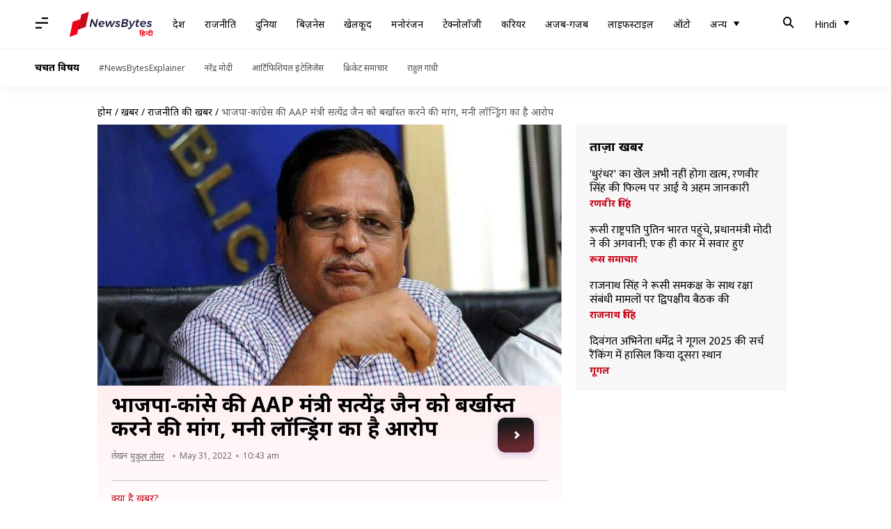

--- FILE ---
content_type: text/html; charset=UTF-8
request_url: https://hindi.newsbytesapp.com/news/politics/bjp-and-congress-ask-arvind-kejriwal-to-sack-minister-satyendar-jain-arrested-for-money-laundering/story
body_size: 23403
content:
<!DOCTYPE html>
<html lang="hi" class="styles-loading">
    <head>
        <meta http-equiv="Content-Type" content="text/html; charset=UTF-8" />
<title>भाजपा-कांग्रेस की AAP मंत्री सत्येंद्र जैन को बर्खास्त करने की मांग, मनी लॉन्ड्रिंग का है आरोप</title>
<meta name="viewport" content="width=device-width, initial-scale=1">
<meta name="description" content="bjp and congress ने money laundering के एक मामले में दिल्ली के स्वास्थ्य मंत्री Satyendar Jain की गिरफ्तारी का स्वागत किया है और  Chief Minister Arvind Kejriwa से उन्हें मंत्री पद से बर्खास्त करने की मांग की है।">
        <link rel="preconnect" href="https://securepubads.g.doubleclick.net/">
        <link rel="preconnect" href="https://aax.amazon-adsystem.com/">

                <link rel="preconnect" href="https://fonts.googleapis.com">
<link rel="preconnect" href="https://fonts.gstatic.com" crossorigin>


<link rel="nb-event" data-event="alpine:init" data-handler="libloader" data-as="css" data-assets_0="https://fonts.googleapis.com/css2?family=Mukta:wght@400;600&amp;family=Noto+Sans:wght@400;700&amp;display=swap"/>
        
                        <script type="application/ld+json">{"@context":"https://schema.org","@type":"NewsArticle","mainEntityOfPage":{"@type":"WebPage","@id":"https://hindi.newsbytesapp.com/news/politics/bjp-and-congress-ask-arvind-kejriwal-to-sack-minister-satyendar-jain-arrested-for-money-laundering/story"},"isPartOf":{"@type":"CreativeWork","name":"NewsBytes Hindi","url":"https://hindi.newsbytesapp.com"},"inLanguage":"hi","headline":"\u092d\u093e\u091c\u092a\u093e-\u0915\u093e\u0902\u0917\u094d\u0930\u0947\u0938 \u0915\u0940 AAP \u092e\u0902\u0924\u094d\u0930\u0940 \u0938\u0924\u094d\u092f\u0947\u0902\u0926\u094d\u0930 \u091c\u0948\u0928 \u0915\u094b \u092c\u0930\u094d\u0916\u093e\u0938\u094d\u0924 \u0915\u0930\u0928\u0947 \u0915\u0940 \u092e\u093e\u0902\u0917, \u092e\u0928\u0940 \u0932\u0949\u0928\u094d\u0921\u094d\u0930\u093f\u0902\u0917 \u0915\u093e \u0939\u0948 \u0906\u0930\u094b\u092a","description":"bjp and congress \u0928\u0947 money laundering \u0915\u0947 \u090f\u0915 \u092e\u093e\u092e\u0932\u0947 \u092e\u0947\u0902 \u0926\u093f\u0932\u094d\u0932\u0940 \u0915\u0947 \u0938\u094d\u0935\u093e\u0938\u094d\u0925\u094d\u092f \u092e\u0902\u0924\u094d\u0930\u0940 Satyendar Jain \u0915\u0940 \u0917\u093f\u0930\u092b\u094d\u0924\u093e\u0930\u0940 \u0915\u093e \u0938\u094d\u0935\u093e\u0917\u0924 \u0915\u093f\u092f\u093e \u0939\u0948 \u0914\u0930  Chief Minister Arvind Kejriwa \u0938\u0947 \u0909\u0928\u094d\u0939\u0947\u0902 \u092e\u0902\u0924\u094d\u0930\u0940 \u092a\u0926 \u0938\u0947 \u092c\u0930\u094d\u0916\u093e\u0938\u094d\u0924 \u0915\u0930\u0928\u0947 \u0915\u0940 \u092e\u093e\u0902\u0917 \u0915\u0940 \u0939\u0948\u0964","articleSection":"Politics News","url":"https://hindi.newsbytesapp.com/news/politics/bjp-and-congress-ask-arvind-kejriwal-to-sack-minister-satyendar-jain-arrested-for-money-laundering/story","image":["https://i.cdn.newsbytesapp.com/hn/images/l34220220531100123.jpeg"],"datePublished":"2022-05-31T10:02:20+05:30","articleBody":"\u092d\u093e\u091c\u092a\u093e \u0914\u0930 \u0915\u093e\u0902\u0917\u094d\u0930\u0947\u0938 \u0928\u0947 \u092e\u0928\u0940 \u0932\u0949\u0928\u094d\u0921\u094d\u0930\u093f\u0902\u0917 \u0915\u0947 \u090f\u0915 \u092e\u093e\u092e\u0932\u0947 \u092e\u0947\u0902 \u0926\u093f\u0932\u094d\u0932\u0940 \u0915\u0947 \u0938\u094d\u0935\u093e\u0938\u094d\u0925\u094d\u092f \u092e\u0902\u0924\u094d\u0930\u0940 \u0938\u0924\u094d\u092f\u0947\u0902\u0926\u094d\u0930 \u091c\u0948\u0928 \u0915\u0940 \u0917\u093f\u0930\u092b\u094d\u0924\u093e\u0930\u0940 \u0915\u093e \u0938\u094d\u0935\u093e\u0917\u0924 \u0915\u093f\u092f\u093e \u0939\u0948 \u0914\u0930 \u092e\u0941\u0916\u094d\u092f\u092e\u0902\u0924\u094d\u0930\u0940 \u0905\u0930\u0935\u093f\u0902\u0926 \u0915\u0947\u091c\u0930\u0940\u0935\u093e\u0932 \u0938\u0947 \u0909\u0928\u094d\u0939\u0947\u0902 \u092e\u0902\u0924\u094d\u0930\u0940 \u092a\u0926 \u0938\u0947 \u092c\u0930\u094d\u0916\u093e\u0938\u094d\u0924 \u0915\u0930\u0928\u0947 \u0915\u0940 \u092e\u093e\u0902\u0917 \u0915\u0940 \u0939\u0948\u0964   \u092d\u093e\u091c\u092a\u093e \u0928\u0947 \u0915\u0947\u091c\u0930\u0940\u0935\u093e\u0932 \u0938\u0947 \u092a\u0902\u091c\u093e\u092c \u091c\u0948\u0938\u093e \u0915\u0926\u092e \u0909\u0920\u093e\u0928\u0947 \u0915\u094b \u0915\u0939\u093e \u0939\u0948 \u091c\u0939\u093e\u0902 \u092d\u094d\u0930\u0937\u094d\u091f\u093e\u091a\u093e\u0930 \u0915\u0947 \u0906\u0930\u094b\u092a \u092e\u0947\u0902 \u0938\u094d\u0935\u093e\u0938\u094d\u0925\u094d\u092f \u092e\u0902\u0924\u094d\u0930\u0940 \u0915\u094b \u092c\u0930\u094d\u0916\u093e\u0938\u094d\u0924 \u0915\u0930 \u0926\u093f\u092f\u093e \u0917\u092f\u093e \u0925\u093e\u0964   \u092d\u093e\u091c\u092a\u093e \u0938\u093e\u0902\u0938\u0926 \u092e\u0928\u094b\u091c \u0924\u093f\u0935\u093e\u0930\u0940 \u0928\u0947 \u0924\u094b \u0915\u0947\u091c\u0930\u0940\u0935\u093e\u0932 \u0938\u0947 \u0939\u0940 \u0907\u0938\u094d\u0924\u0940\u092b\u093e \u0926\u0947\u0928\u0947 \u0915\u0940 \u092e\u093e\u0902\u0917 \u0915\u0930 \u0921\u093e\u0932\u0940 \u0939\u0948\u0964  \u092a\u094d\u0930\u0935\u0930\u094d\u0924\u0928 \u0928\u093f\u0926\u0947\u0936\u093e\u0932\u092f (ED) \u0928\u0947 \u0938\u094b\u092e\u0935\u093e\u0930 \u0915\u094b \u092e\u0928\u0940 \u0932\u0949\u0928\u094d\u0921\u094d\u0930\u093f\u0902\u0917 \u0915\u0947 \u090f\u0915 \u092e\u093e\u092e\u0932\u0947 \u092e\u0947\u0902 \u0915\u0941\u091b \u0918\u0902\u091f\u0947 \u092a\u0942\u091b\u0924\u093e\u091b \u0915\u0930\u0928\u0947 \u0915\u0947 \u092c\u093e\u0926 \u0938\u0924\u094d\u092f\u0947\u0902\u0926\u094d\u0930 \u091c\u0948\u0928 \u0915\u094b \u0917\u093f\u0930\u092b\u094d\u0924\u093e\u0930 \u0915\u0930 \u0932\u093f\u092f\u093e \u0925\u093e\u0964   \u091c\u0948\u0928 \u0914\u0930 \u0909\u0928\u0915\u0947 \u092a\u0930\u093f\u0935\u093e\u0930 \u092a\u0930 \u0906\u0930\u094b\u092a \u0939\u0948 \u0915\u093f \u0909\u0928\u094d\u0939\u094b\u0902\u0928\u0947 2011-12 \u092e\u0947\u0902 11.78 \u0915\u0930\u094b\u0921\u093c \u0930\u0941\u092a\u092f\u0947 \u0914\u0930 2015-16 \u092e\u0947\u0902 4.63 \u0915\u0930\u094b\u0921\u093c \u0930\u0941\u092a\u092f\u0947 \u0915\u0940 \u092e\u0928\u0940 \u0932\u0949\u0928\u094d\u0921\u094d\u0930\u093f\u0902\u0917 \u0915\u0947 \u0932\u093f\u090f \u091a\u093e\u0930 \u092b\u0930\u094d\u091c\u0940 \u0915\u0902\u092a\u0928\u093f\u092f\u093e\u0902 \u092c\u0928\u093e\u0908 \u0925\u0940\u0902\u0964   \u091c\u0948\u0928 \u092a\u0930 \u0906\u092f \u0938\u0947 \u0905\u0927\u093f\u0915 \u0938\u0902\u092a\u0924\u094d\u0924\u093f \u0915\u093e \u092d\u0940 \u0906\u0930\u094b\u092a \u0939\u0948 \u0914\u0930 \u0905\u092a\u094d\u0930\u0948\u0932 \u092e\u0947\u0902 \u0909\u0928\u0915\u0940 4.81 \u0915\u0930\u094b\u0921\u093c \u0930\u0941\u092a\u092f\u0947 \u0915\u0940 \u0938\u0902\u092a\u0924\u094d\u0924\u093f \u0915\u0941\u0930\u094d\u0915 \u0915\u0940 \u0917\u0908 \u0925\u0940\u0964  \u091c\u0948\u0928 \u0915\u0940 \u0917\u093f\u0930\u092b\u094d\u0924\u093e\u0930\u0940 \u0915\u0947 \u092c\u093e\u0926 \u0906\u092e \u0906\u0926\u092e\u0940 \u092a\u093e\u0930\u094d\u091f\u0940 (AAP) \u0914\u0930 \u0915\u0947\u091c\u0930\u0940\u0935\u093e\u0932 \u092a\u0930 \u0928\u093f\u0936\u093e\u0928\u093e \u0938\u093e\u0927\u0924\u0947 \u0939\u0941\u090f \u0926\u093f\u0932\u094d\u0932\u0940 \u092d\u093e\u091c\u092a\u093e \u092a\u094d\u0930\u092e\u0941\u0916 \u0906\u0926\u0947\u0936 \u0917\u0941\u092a\u094d\u0924\u093e \u0928\u0947 \u0915\u0939\u093e, \u0915\u0947\u091c\u0930\u0940\u0935\u093e\u0932 \u0905\u092a\u0928\u0940 \u092a\u093e\u0930\u094d\u091f\u0940 \u0915\u0947 \u0928\u0947\u0924\u093e\u0913\u0902 \u092a\u0930 \u0932\u0917\u0947 \u092d\u094d\u0930\u0937\u094d\u091f\u093e\u091a\u093e\u0930 \u0915\u0947 \u0906\u0930\u094b\u092a\u094b\u0902 \u092a\u0930 \u0939\u092e\u0947\u0936\u093e \u091a\u0941\u092a \u0930\u0939\u0924\u0947 \u0939\u0948\u0902... \u0932\u094b\u0917 \u091a\u093e\u0939\u0924\u0947 \u0939\u0948\u0902 \u0915\u093f \u0915\u0947\u091c\u0930\u0940\u0935\u093e\u0932 \u0907\u0938 \u092a\u0930 \u092c\u094b\u0932\u0947\u0902\u0964 \u0935\u094b \u0939\u092e\u0947\u0936\u093e \u0908\u092e\u093e\u0928\u0926\u093e\u0930\u0940 \u0915\u0940 \u092c\u093e\u0924 \u0915\u0930\u0924\u0947 \u0939\u0948\u0902, \u0932\u0947\u0915\u093f\u0928 \u0932\u094b\u0917 \u091c\u093e\u0928\u0928\u093e \u091a\u093e\u0939\u0924\u0947 \u0939\u0948\u0902 \u0915\u093f \u0935\u094b \u091c\u0948\u0928 \u0915\u094b \u0905\u092a\u0928\u0940 \u0915\u0948\u092c\u093f\u0928\u0947\u091f \u0938\u0947 \u0915\u092c \u0939\u091f\u093e\u090f\u0902\u0917\u0947\u0964   \u0909\u0928\u094d\u0939\u094b\u0902\u0928\u0947 \u0915\u0939\u093e \u0915\u093f \u092d\u093e\u091c\u092a\u093e \u092a\u0939\u0932\u0947 \u092d\u0940 AAP \u0915\u093e \u092d\u094d\u0930\u0937\u094d\u091f\u093e\u091a\u093e\u0930 \u0909\u091c\u093e\u0917\u0930 \u0915\u0930 \u091a\u0941\u0915\u0940 \u0939\u0948\u0964  \u0909\u0924\u094d\u0924\u0930-\u092a\u0942\u0930\u094d\u0935 \u0926\u093f\u0932\u094d\u0932\u0940 \u0915\u0947 \u0938\u093e\u0902\u0938\u0926 \u0914\u0930 \u092a\u0942\u0930\u094d\u0935 \u0926\u093f\u0932\u094d\u0932\u0940 \u092d\u093e\u091c\u092a\u093e \u092a\u094d\u0930\u092e\u0941\u0916 \u092e\u0928\u094b\u091c \u0924\u093f\u0935\u093e\u0930\u0940 \u0928\u0947 \u092d\u0940 \u092e\u093e\u092e\u0932\u0947 \u092e\u0947\u0902 \u0915\u0947\u091c\u0930\u0940\u0935\u093e\u0932 \u092a\u0930 \u0928\u093f\u0936\u093e\u0928\u093e \u0938\u093e\u0927\u093e \u0939\u0948\u0964 \u0909\u0928\u094d\u0939\u094b\u0902\u0928\u0947 \u0915\u0939\u093e \u0915\u093f \u091c\u0948\u0928 \u0915\u094b \u0917\u093f\u0930\u092b\u094d\u0924\u093e\u0930 \u0915\u0930\u0928\u0947 \u0938\u0947 \u092a\u0939\u0932\u0947 ED \u0928\u0947 \u0938\u092c\u0942\u0924 \u0907\u0915\u091f\u094d\u0920\u0947 \u0915\u093f\u090f \u0914\u0930 \u0915\u0947\u091c\u0930\u0940\u0935\u093e\u0932 \u0915\u094b \u0928\u0948\u0924\u093f\u0915 \u091c\u093f\u092e\u094d\u092e\u0947\u0926\u093e\u0930\u0940 \u0932\u0947\u0915\u0930 \u0907\u0938\u094d\u0924\u0940\u092b\u093e \u0926\u0947 \u0926\u0947\u0928\u093e \u091a\u093e\u0939\u093f\u090f\u0964   \u0909\u0928\u094d\u0939\u094b\u0902\u0928\u0947 \u0915\u0939\u093e, AAP \u0915\u0947 \u0938\u093e\u0930\u0947 \u0928\u0947\u0924\u093e \u091c\u0948\u0928 \u0915\u0940 \u0917\u093f\u0930\u092b\u094d\u0924\u093e\u0930\u0940 \u0915\u0947 \u092c\u093e\u0926 \u0909\u0928\u0915\u093e \u092c\u091a\u093e\u0935 \u0915\u0930 \u0930\u0939\u0947 \u0939\u0948\u0902, \u0932\u0947\u0915\u093f\u0928 \u0915\u0947\u091c\u0930\u0940\u0935\u093e\u0932 \u0915\u094b \u0916\u0941\u0926 \u091c\u0948\u0928 \u0915\u0947 \u0915\u093e\u0930\u0928\u093e\u092e\u094b\u0902 \u0915\u0940 \u091c\u093f\u092e\u094d\u092e\u0947\u0926\u093e\u0930\u0940 \u0932\u0947\u0915\u0930 \u0907\u0938\u094d\u0924\u0940\u092b\u093e \u0926\u0947 \u0926\u0947\u0928\u093e \u091a\u093e\u0939\u093f\u090f\u0964'  \u0926\u093f\u0932\u094d\u0932\u0940 \u0915\u093e\u0902\u0917\u094d\u0930\u0947\u0938 \u092a\u094d\u0930\u092e\u0941\u0916 \u0905\u0928\u093f\u0932 \u091a\u094c\u0927\u0930\u0940 \u0928\u0947 \u092d\u0940 \u091c\u0948\u0928 \u0915\u0940 \u0917\u093f\u0930\u092b\u094d\u0924\u093e\u0930\u0940 \u0915\u093e \u0938\u094d\u0935\u093e\u0917\u0924 \u0915\u0930\u0924\u0947 \u0939\u0941\u090f AAP \u092a\u0930 \u0939\u092e\u0932\u093e \u092c\u094b\u0932\u093e \u0939\u0948\u0964   \u0909\u0928\u094d\u0939\u094b\u0902\u0928\u0947 \u0915\u0939\u093e \u0915\u093f ED \u0915\u094b \u092c\u0939\u0941\u0924 \u092a\u0939\u0932\u0947 \u0939\u0940 \u091c\u0948\u0928 \u0915\u094b \u0917\u093f\u0930\u092b\u094d\u0924\u093e\u0930 \u0915\u0930 \u0932\u0947\u0928\u093e \u091a\u093e\u0939\u093f\u090f, \u0932\u0947\u0915\u093f\u0928 \u0905\u092c \u0909\u0928\u0915\u0940 \u0917\u093f\u0930\u092b\u094d\u0924\u093e\u0930\u0940 \u0915\u094b \u0935\u0939 '\u0926\u0947\u0930 \u0906\u090f, \u0926\u0941\u0930\u0941\u0938\u094d\u0924 \u0906\u090f' \u0915\u0939\u0947\u0902\u0917\u0947\u0964   \u091a\u094c\u0927\u0930\u0940 \u0928\u0947 \u0915\u0939\u093e, \u0915\u0947\u091c\u0930\u0940\u0935\u093e\u0932 \u0915\u094b \u092a\u0948\u0938\u0947 \u0915\u0947 \u0932\u0947\u0928\u0926\u0947\u0928 \u0915\u0940 \u092a\u0942\u0930\u0940 \u0916\u092c\u0930 \u0925\u0940\u0964 AAP \u092a\u0942\u0930\u0940 \u0924\u0930\u0939 \u0938\u0947 \u092d\u094d\u0930\u0937\u094d\u091f\u093e\u091a\u093e\u0930 \u092e\u0947\u0902 \u0921\u0942\u092c\u0940 \u0939\u0941\u0908 \u0939\u0948\u0964 \u0909\u0938\u0915\u0947 80 \u092a\u094d\u0930\u0924\u093f\u0936\u0924 \u0935\u093f\u0927\u093e\u092f\u0915\u094b\u0902 \u092a\u0930 FIR \u0939\u0948 \u092f\u093e \u091c\u0947\u0932 \u0915\u0940 \u0939\u0935\u093e \u0916\u093e \u091a\u0941\u0915\u0947 \u0939\u0948\u0902\u0964  AAP \u0915\u0940 \u0924\u0930\u092b \u0938\u0947 \u0909\u092a\u092e\u0941\u0916\u094d\u092f\u092e\u0902\u0924\u094d\u0930\u0940 \u092e\u0928\u0940\u0937 \u0938\u093f\u0938\u094b\u0926\u093f\u092f\u093e \u0928\u0947 \u092a\u0932\u091f\u0935\u093e\u0930 \u0915\u093f\u092f\u093e \u0939\u0948\u0964   \u0909\u0928\u094d\u0939\u094b\u0902\u0928\u0947 \u0915\u0939\u093e, '\u0938\u0924\u094d\u200d\u092f\u0947\u0902\u0926\u094d\u0930 \u091c\u0948\u0928 \u0915\u0947 \u0916\u093f\u0932\u093e\u092b \u0906\u0920 \u0938\u093e\u0932 \u0938\u0947 \u092b\u0930\u094d\u091c\u0940 \u0915\u0947\u0938 \u091a\u0932\u093e\u092f\u093e \u091c\u093e \u0930\u0939\u093e \u0939\u0948\u0964 \u0905\u092d\u0940 \u0924\u0915 \u0915\u0908 \u092c\u093e\u0930 ED \u092c\u0941\u0932\u093e \u091a\u0941\u0915\u0940 \u0939\u0948\u0964 \u092c\u0940\u091a \u092e\u0947\u0902 \u0915\u0908 \u0938\u093e\u0932 \u092c\u0902\u0926 \u0915\u0930 \u0926\u093f\u092f\u093e\u0964 \u0905\u092c \u092b\u093f\u0930 \u092c\u0941\u0932\u093e\u0928\u093e \u0936\u0941\u0930\u0942 \u0915\u0930 \u0926\u093f\u092f\u093e, \u0915\u094d\u092f\u094b\u0902\u0915\u093f \u091c\u0948\u0928 \u0939\u093f\u092e\u093e\u091a\u0932 \u0915\u0947 \u091a\u0941\u0928\u093e\u0935 \u092a\u094d\u0930\u092d\u093e\u0930\u0940 \u0939\u0948\u0902\u0964 \u0939\u093f\u092e\u093e\u091a\u0932 \u092e\u0947\u0902 \u092d\u093e\u091c\u092a\u093e \u0939\u093e\u0930 \u0930\u0939\u0940 \u0939\u0948\u0964 \u091c\u0948\u0928 \u0915\u094b \u0907\u0938\u0932\u093f\u090f \u0917\u093f\u0930\u092b\u094d\u0924\u093e\u0930 \u0915\u093f\u092f\u093e \u0939\u0948 \u0924\u093e\u0915\u093f \u0935\u094b \u0939\u093f\u092e\u093e\u091a\u0932 \u0928 \u091c\u093e \u0938\u0915\u0947\u0902\u0964 \u0935\u094b \u0915\u0941\u091b \u0926\u093f\u0928\u094b\u0902 \u092e\u0947\u0902 \u091b\u0942\u091f \u091c\u093e\u090f\u0902\u0917\u0947\u0964' ","author":{"@type":"Person","name":"\u092e\u0941\u0915\u0941\u0932 \u0924\u094b\u092e\u0930","url":"https://hindi.newsbytesapp.com/author/%E0%A4%AE%E0%A5%81%E0%A4%95%E0%A5%81%E0%A4%B2/152","sameAs":["https://twitter.com/mukul_tomarr"],"email":"mukul.tomar@newsbytesapp.com"},"publisher":{"@type":"NewsMediaOrganization","name":"NewsBytes Hindi","url":"https://hindi.newsbytesapp.com","logo":{"@type":"ImageObject","url":"https://cf-cdn.newsbytesapp.com/assets/images/google_news_logo_hi.png","width":347,"height":60},"sameAs":["https://www.facebook.com/newsbyteshindi","https://twitter.com/newsbyteshindi","https://www.linkedin.com/company/newsbytes"]},"associatedMedia":{"@type":"ImageObject","url":"https://i.cdn.newsbytesapp.com/hn/images/l34220220531100123.jpeg","caption":"","width":1440,"height":810},"dateModified":"2022-05-31T10:43:07+05:30"}</script>
                        
        <style type="text/css">
        :root{--primary-font: "Mukta", Helvetica, Arial, sans-serif;--secondary-font: "Noto Sans", Helvetica, Arial, sans-serif;--tertiary-font: "Noto Sans", Helvetica, Arial, sans-serif}

                            html.styles-loading>body>*{display:none;}html.styles-loading .page-loader{display:flex}html .page-loader{display:none}.page-loader{position:fixed;top:0;bottom:0;left:0;right:0;z-index:10;height:100vh;width:100vw;align-items:center;justify-content:center;overflow:hidden;background-color:#fff;display:flex}
.mld{padding: 0 1.25rem;font-size: 22px;font-weight: 700;color: #c7091b !important;}

                          
        
                </style>
        
                
                        <link as="style" rel="preload" href="https://cf-cdn.newsbytesapp.com/assets/dynamic/build/timeline-v3b.CR-DIGPV.css" onload="this.onload=null;this.rel='stylesheet';document.getElementsByTagName('html').item(0).classList.remove('styles-loading');" />
                                        <meta property="og:site_name" content="NewsBytes">
<meta property="og:type" content="article">
<meta property="og:title" content="भाजपा-कांग्रेस की AAP मंत्री सत्येंद्र जैन को बर्खास्त करने की मांग, मनी लॉन्ड्रिंग का है आरोप">
<meta property="og:description" content="bjp and congress ने money laundering के एक मामले में दिल्ली के स्वास्थ्य मंत्री Satyendar Jain की गिरफ्तारी का स्वागत किया है और  Chief Minister Arvind Kejriwa से उन्हें मंत्री पद से बर्खास्त करने की मांग की है।">
<meta property="og:url" content="https://hindi.newsbytesapp.com/news/politics/bjp-and-congress-ask-arvind-kejriwal-to-sack-minister-satyendar-jain-arrested-for-money-laundering/story">
<meta property="og:image" content="https://i.cdn.newsbytesapp.com/hn/images/l34220220531100123.jpeg">
<meta property="og:image:width" content="1440" />
<meta property="og:image:height" content="810" />
<meta name="robots" content="max-image-preview:large">
<meta property="twitter:card" content="summary_large_image">
<meta property="twitter:site" content="@newsbytesapp">
<meta property="twitter:title" content="भाजपा-कांग्रेस की AAP मंत्री सत्येंद्र जैन को बर्खास्त करने की मांग, मनी लॉन्ड्रिंग का है आरोप">
<meta property="twitter:description" content="bjp and congress ने money laundering के एक मामले में दिल्ली के स्वास्थ्य मंत्री Satyendar Jain की गिरफ्तारी का स्वागत किया है और  Chief Minister Arvind Kejriwa से उन्हें मंत्री पद से बर्खास्त करने की मांग की है।">
<meta property="twitter:url" content="https://hindi.newsbytesapp.com/news/politics/bjp-and-congress-ask-arvind-kejriwal-to-sack-minister-satyendar-jain-arrested-for-money-laundering/story">
<meta property="twitter:image" content="https://i.cdn.newsbytesapp.com/hn/images/l34220220531100123.jpeg">
<meta property="fb:pages" content="681371421973844" />
<meta name="pocket-site-verification" content="c9aeb5661f69e37caab618602e7539" />
<meta name="application-name" content="NewsBytes - Your Daily News Digest">

        <meta name="mobile-web-app-capable" content="yes" />
<meta name="theme-color" content="#ffffff"/>
<link rel="manifest" href="/manifest.json" />
<link rel="shortcut icon" href="/favicon.ico" type="image/x-icon" />
<link rel="icon" type="image/png" href="https://cf-cdn.newsbytesapp.com/assets/icons/2/favicon-16x16.png" sizes="16x16" />
<link rel="apple-touch-icon" sizes="57x57" href="https://cf-cdn.newsbytesapp.com/assets/icons/2/apple-touch-icon-57x57.png" />
<link rel="apple-touch-icon" sizes="60x60" href="https://cf-cdn.newsbytesapp.com/assets/icons/2/apple-touch-icon-60x60.png" />
<link rel="apple-touch-icon" sizes="72x72" href="https://cf-cdn.newsbytesapp.com/assets/icons/2/apple-touch-icon-72x72.png" />
<link rel="apple-touch-icon" sizes="76x76" href="https://cf-cdn.newsbytesapp.com/assets/icons/2/apple-touch-icon-76x76.png" />
<link rel="apple-touch-icon" sizes="114x114" href="https://cf-cdn.newsbytesapp.com/assets/icons/2/apple-touch-icon-114x114.png" />
<link rel="apple-touch-icon" sizes="120x120" href="https://cf-cdn.newsbytesapp.com/assets/icons/2/apple-touch-icon-120x120.png" />
<link rel="apple-touch-icon" sizes="144x144" href="https://cf-cdn.newsbytesapp.com/assets/icons/2/apple-touch-icon-144x144.png" />
<link rel="apple-touch-icon" sizes="152x152" href="https://cf-cdn.newsbytesapp.com/assets/icons/2/apple-touch-icon-152x152.png" />
<link rel="apple-touch-icon" sizes="180x180" href="https://cf-cdn.newsbytesapp.com/assets/icons/2/apple-touch-icon-180x180.png" />
<link rel="apple-touch-startup-image" media="(-webkit-device-pixel-ratio: 1)" href="https://cf-cdn.newsbytesapp.com/assets/icons/2/apple-touch-icon-512x512.png" />
<link rel="apple-touch-startup-image" media="(-webkit-device-pixel-ratio: 2)" href="https://cf-cdn.newsbytesapp.com/assets/icons/2/apple-touch-icon-1024x1024.png" />
<meta name="apple-mobile-web-app-capable" content="yes" />
<meta name="apple-mobile-web-app-status-bar-style" content="black-translucent" />
<link rel="icon" type="image/png" href="https://cf-cdn.newsbytesapp.com/assets/icons/2/favicon-32x32.png" sizes="32x32" />
<link rel="icon" type="image/png" href="https://cf-cdn.newsbytesapp.com/assets/icons/2/favicon-96x96.png" sizes="96x96" />
<link rel="icon" type="image/png" href="https://cf-cdn.newsbytesapp.com/assets/icons/2/android-chrome-192x192.png" sizes="192x192" />
<link rel="icon" type="image/png" sizes="240x240" href="https://cf-cdn.newsbytesapp.com/assets/icons/2/android-chrome-240x240.png" sizes="240x240" />
<meta name="msapplication-TileImage" content="https://cf-cdn.newsbytesapp.com/assets/icons/2/apple-touch-icon-144x144.png" />
<meta name="msapplication-TileColor" content="#ffffff" />
<meta name="msapplication-config" content="/browserconfig.xml" />
<meta name="msapplication-square70x70logo" content="https://cf-cdn.newsbytesapp.com/icons/smalltile.png" />
<meta name="msapplication-square150x150logo" content="https://cf-cdn.newsbytesapp.com/icons/mediumtile.png" />
<meta name="msapplication-square310x310logo" content="https://cf-cdn.newsbytesapp.com/icons/largetile.png" />
<meta name="msapplication-navbutton-color" content="#ffffff" />
        <link rel="preload" as="image" href="https://i.cdn.newsbytesapp.com/hn/images/l34220220531100123.jpeg?tr=w-480" />
<link rel="alternate" href="android-app://com.newsbytesapp.hindi/newsbytes/timeline/Politics/51616/271282" />
<meta name="robots" content="max-image-preview:large">
                        <link rel="canonical" href="https://hindi.newsbytesapp.com/news/politics/bjp-and-congress-ask-arvind-kejriwal-to-sack-minister-satyendar-jain-arrested-for-money-laundering/story" />
                

        <script type="text/javascript">
                      window.dataLayer = window.dataLayer || [];window.dataLayer.push({ "gtm.start": new Date().getTime(), event: "gtm.js" });
                    window.nb_debug = false;
          window.nblocale = "hi";
          window.partner = new URLSearchParams(window.location.search).get('utm_medium') || "nb";
          window.nla = (a, b) => {return (a === null || a === undefined) ? b : a;};
          window.log = (typeof Proxy != 'undefined') ? new Proxy([], {set: (e, i, n) => {e[i] = n;if(typeof n != 'number') dispatchEvent(new CustomEvent('custom_log', { detail: n, bubbles: true, cancelable: true, composed: false }));return true;}}) : [];
          !function(){var _pL=console.log;var _pE=console.error;var _pW=console.warn;log=log || [];console.log=function (...args) {let dt=`[${(new Date()).toISOString()}]`;log.push([dt, Date.now(), 'log', ...args]);window.nb_debug && _pL.apply(console, [dt, ...args]);};console.error=function (...args) {let dt=`[${(new Date()).toISOString()}]`;log.push([dt, Date.now(), 'err', ...args]);nb_debug && _pE.apply(console, [dt, ...args]);};console.warn=function (...args) {let dt=`[${(new Date()).toISOString()}]`;log.push([dt, Date.now(), 'warn', ...args]);nb_debug && _pW.apply(console, [dt, ...args]);};}();console.log("Started loading");
          window._nb_isBot = (() => {return ((navigator.webdriver === true) || /bot|crawler|spider|crawling|googleother/i.test(navigator.userAgent) || /HeadlessChrome/.test(navigator.userAgent) );})();
          function collect(i, j) {if (window._nb_isBot) {return;}let v = 219, m = new Date().getMonth();let s = new URLSearchParams(j).toString(), sw = window._nb_hasSW;s = s ? '&'+s : '';fetch('/js/collect.' + v + m + '.js?id=' + i + s + "&sw=" + sw + '&partner=' + (window.partner || 'nb') + '&cb=' + Date.now()).catch((err) => {console.log(err)});}
          function enf(nm, e) {collect('tc', {fl:nm,n:e.name,m:e.message})}
          window.__camreadycalled = 0;
        </script>
        <script type="text/javascript">
          !function(e,t,r){function gpterrev(r,o,n){!function setgu(){let r=t.getElementsByTagName("script");for(let t=0;t<r.length;t++){let o=r[t].getAttribute("src");if(o&&o.includes("gpt.js")){e.nbgsu=o;break}}}(),dispatchEvent(new CustomEvent("gpt_error",{detail:{message:o,code:r,url:e.nbgsu,level:n},bubbles:!0,cancelable:!0,composed:!1}))}e.setCookie=function(e,r,o){const n=new Date;n.setTime(n.getTime()+24*o*60*60*1e3);let p="expires="+n.toUTCString();t.cookie=e+"="+r+";"+p+";path=/"},e.getCookie=function(e){let r=e+"=",o=t.cookie.split(";");for(let t=0;t<o.length;t++){let e=o[t];for(;" "==e.charAt(0);)e=e.substring(1);if(0==e.indexOf(r))return e.substring(r.length,e.length)}return""},e.haveCookie=function(t){return""!==e.getCookie(t)},e.deleteCookie=function(e){t.cookie=e+"=;expires=Thu, 01 Jan 1970 00:00:01 GMT;path=/;"},e.addEventListener("custom_log",function(e){var t=e.detail[3];"string"==typeof t&&(t.includes("https://developers.google.com/publisher-tag")||t.includes("[GPT] 403 HTTP Response")||t.includes("expired version"))&&gpterrev("gpte-dep",t,e.detail[2])}),e.addEventListener("gpt_error",function(t){var o,n;t.detail.partner=e.partner,null==(n=null==(o=null==r?void 0:r.serviceWorker)?void 0:o.controller)||n.postMessage({type:"GPT_ERROR",error:t.detail})}),e.addEventListener("error",function(e){(e.message.includes("https://developers.google.com/publisher-tag")||e.message.includes("[GPT] 403 HTTP Response")||e.message.includes("expired version"))&&gpterrev("gpte-dep",e.message,"errw")})}(window,document,navigator);

        </script>
        <script type="text/javascript">
          !function(r,e){const t=["utm_source","utm_medium","partner"],o={};r.location.search.slice(1).split("&").forEach(r=>{const[e,a]=r.split("="),n=e?e.toLowerCase():"";t.includes(n)&&(o[n]=a||"")}),r.filteredQueryParams=t.filter(e=>("redirect"===r.partner&&(o.utm_medium="default"),o.hasOwnProperty(e))).map(r=>`${r}=${o[r]}`).join("&");let a=""===r.filteredQueryParams?"":"?"+r.filteredQueryParams;r.fullurl=String(r.location.href);var n=r.location.search.substring(1).split("&"),i={};history.replaceState(null,e.title,r.location.origin+r.location.pathname+a);for(var f=0;f<n.length;f++){var u=n[f];if(u){var m=u.split("=");if(m.length>=2){var c=m[0].toLowerCase(),d=m[1];i[c]=d}}}for(var v in delete i.partner,!i.page_from&&r.haveCookie&&r.haveCookie("page_from")&&(i.page_from=r.getCookie("page_from")),i)i.hasOwnProperty(v)&&(r[v]=i[v])}(window,document);

        </script>
        <script type="text/javascript">
          try { var ced = function(ev) {try {window.dispatchEvent(ev);} catch(e) {enf('s4a', e);console.error(e);}}, ce = function(name, payload) {return new CustomEvent(name, { detail: payload, bubbles: true, cancelable: true, composed: false })};
                        var colorMap = JSON.parse('{"bengaluru":"blue-violet","delhi":"blue-violet","mumbai":"blue-violet","Bengaluru":"blue-violet","Delhi":"blue-violet","Mumbai":"blue-violet","\u092c\u0947\u0902\u0917\u0932\u0941\u0930\u0941":"blue-violet","\u0926\u093f\u0932\u094d\u0932\u0940":"blue-violet","\u092e\u0941\u092e\u094d\u092c\u0908":"blue-violet","india":"persimmon","India":"persimmon","\u0926\u0947\u0936":"persimmon","default":"default","business":"cerulean-blue","Business":"cerulean-blue","\u092c\u093f\u095b\u0928\u0947\u0938":"cerulean-blue","world":"indigo","World":"indigo","\u0926\u0941\u0928\u093f\u092f\u093e":"indigo","politics":"pure-gold","Politics":"pure-gold","\u0930\u093e\u091c\u0928\u0940\u0924\u093f":"pure-gold","sports":"kermit-green","Sports":"kermit-green","\u0916\u0947\u0932\u0915\u0942\u0926":"kermit-green","science":"iris-blue","technology":"iris-blue","Science":"iris-blue","Technology":"iris-blue","\u091f\u0947\u0915\u094d\u0928\u094b\u0932\u0949\u091c\u0940":"iris-blue","reviews":"iris-blue","Reviews":"iris-blue","\u0930\u093f\u0935\u094d\u092f\u0941":"iris-blue","phone":"iris-blue","Phone":"iris-blue","\u092e\u094b\u092c\u093e\u0907\u0932":"iris-blue","tv":"iris-blue","TV":"iris-blue","Tv":"iris-blue","tV":"iris-blue","\u091f\u0947\u0932\u0940\u0935\u093f\u091c\u0928":"iris-blue","app":"iris-blue","App":"iris-blue","\u0910\u092a":"iris-blue","laptop":"iris-blue","Laptop":"iris-blue","\u0932\u0948\u092a\u091f\u0949\u092a":"iris-blue","fitness-bands":"iris-blue","Fitness-bands":"iris-blue","fitness bands":"iris-blue","Fitness Bands":"iris-blue","Fitness-Bands":"iris-blue","\u092b\u093f\u091f\u0928\u0947\u0938 \u092c\u0948\u0902\u0921\u094d\u0938":"iris-blue","speakers":"iris-blue","Speakers":"iris-blue","\u0938\u094d\u092a\u0940\u0915\u0930\u094d\u0938":"iris-blue","entertainment":"razzmatazz","Entertainment":"razzmatazz","\u092e\u0928\u094b\u0930\u0902\u091c\u0928":"razzmatazz","movie":"razzmatazz","Movie":"razzmatazz","\u092b\u093f\u0932\u094d\u092e":"razzmatazz","career":"windows-blue","Career":"windows-blue","\u0915\u0930\u093f\u092f\u0930":"windows-blue","lifestyle":"mountain-meadow","Lifestyle":"mountain-meadow","\u0932\u093e\u0907\u092b\u0938\u094d\u091f\u093e\u0907\u0932":"mountain-meadow","inspirational":"citrus","Inspirational":"citrus","auto":"rusty-orange","Auto":"rusty-orange","\u0911\u091f\u094b":"rusty-orange","car":"rusty-orange","Car":"rusty-orange","\u0915\u093e\u0930":"rusty-orange","bike":"rusty-orange","Bike":"rusty-orange","\u092e\u094b\u091f\u0930\u0938\u093e\u0907\u0915\u093f\u0932":"rusty-orange","weird":"electric-purple","Weird":"electric-purple","\u0905\u091c\u092c-\u0917\u091c\u092c":"electric-purple","exclusive":"spark-red","Exclusive":"spark-red","\u090f\u0915\u094d\u0938\u0915\u094d\u0932\u0942\u0938\u093f\u0935":"spark-red","doyouknow":"acadia","quote":"acadia","information":"acadia","similarincountries":"acadia","historical":"acadia","personal":"acadia","data":"acadia","definition":"acadia","breaking":"acadia","synopsis":"acadia","poll":"acadia","quiz":"acadia","doyouknowtint":"lily-white-gray-nurse","quotetint":"lily-white-gray-nurse","informationtint":"lily-white-gray-nurse","similarincountriestint":"lily-white-gray-nurse","historicaltint":"lily-white-gray-nurse","personaltint":"lily-white-gray-nurse","datatint":"lily-white-gray-nurse","definitiontint":"lily-white-gray-nurse","breakingtint":"lily-white-gray-nurse","synopsistint":"lily-white-gray-nurse","polltint":"lily-white-gray-nurse","quiztint":"lily-white-gray-nurse","phonetint":"froly","tvtint":"froly","apptint":"froly","laptoptint":"froly","speakerstint":"froly","fitness-bandstint":"froly","Phonetint":"froly","TVtint":"froly","Tvtint":"froly","tVtint":"froly","Apptint":"froly","Laptoptint":"froly","sciencetint":"froly","Sciencetint":"froly","businesstint":"froly","Businesstint":"froly","reviewstint":"froly","Reviewstint":"froly","Speakerstint":"froly","Fitness-bandstint":"froly","Fitness-Bandstint":"froly","Fitness Bandstint":"froly","movietint":"fiord","Movietint":"fiord","entertainmenttint":"fiord","Entertainmenttint":"fiord","cartint":"brandy-rose","biketint":"brandy-rose","Cartint":"brandy-rose","Biketint":"brandy-rose","autotint":"brandy-rose","Autotint":"brandy-rose","sportstint":"san-juan","Sportstint":"san-juan","brand":"brand","Brand":"brand","brandtint":"brand","Brandtint":"brand"}');
                    
          } catch(e) {enf('headerscript',e)}
        </script>
        <script type="text/javascript">
          
                    
          
                  </script>
                        <script src="https://cf-cdn.newsbytesapp.com/assets/dynamic/build/assets/dom-manager-partner-cbMjPePW.js" defer onload="try{EventManager.init(void 0, {ifld:100})}catch(e){enf('dom-init',e)}"></script>                            </head>
    <body data-side-drawer="off" >
        
                    <link rel="nb-event" data-event="l-m" data-policy="once" data-defer="true" data-handler="libloader" data-assets_0="https://securepubads.g.doubleclick.net/tag/js/gpt.js?nbcb=20240620" data-log_0="true" data-oce="s-d"/>
            <link rel="nb-event" data-event="l-a" data-policy="once" data-defer="true" data-handler="libloader" data-assets_0="https://pagead2.googlesyndication.com/pagead/js/adsbygoogle.js?client=ca-pub-3786856359143209" data-log_0="true" data-oce="s-d"/>
            <link rel="nb-event" data-event="s-d" data-policy="once" data-defer="true" data-handler="libloader" data-assets_1="https://cf-cdn.newsbytesapp.com/assets/dynamic/build/assets/cam-DKW3edUm.js" data-log_1="true" data-oce="a-l"/>
                
        
                <header id="header-nav">
    <nav class="top-nav">
        <div class="box-shdw-header">
            <div class="wrapper hidden-in-touch">
                <div class="top-bar lg-screen" data-search="off">
                    <div class="first-tier">
                        <div class="nb-icon-menu side-drawer-toggle m-icon"></div>
                                                <a href="/" class="svg-inclusion clickable-logo" data-svg="logo_hi" aria-label="NewsBytes Hindi"><span class="title visibility-hidden">NewsBytes Hindi</span></a>
                        
                        
                        <ul class="overflow-check visibility-hidden" data-cname="list-hdBttns"></ul>

                        <div id="header-drop-down"></div>
                        
                                                <div class="last-box lt-box lg">
                                                        <span class="nb-icon-search-mobile-header s-icon search-for"></span>
                                                        
                            <div class="drdown-parent">
                                <button class="drdown-selector drdown-selector-plain" id="fxd-p-680">
                                    <div class="label hidden"></div>
                                    <div class="flex">
                                        <span class="title">Hindi</span>
                                        <span class="nb-icon-drop-more d-icon"></span>
                                    </div>
                                </button>
                                <div class="hidden drdown-box d-box right" data-status="off" data-animation-entrance="ent-slide-down-mg" data-animation-exit="ext-slide-up-mg" data-type="stateless">
                                                                        <a href="https://www.newsbytesapp.com" target="_blank" rel="_noopener" hreflang="en"  title="English">English</a>
                                                                        <a href="https://tamil.newsbytesapp.com" target="_blank" rel="_noopener" hreflang="ta"  title="Tamil">Tamil</a>
                                                                        <a href="https://telugu.newsbytesapp.com" target="_blank" rel="_noopener" hreflang="te"  title="Telugu">Telugu</a>
                                                                    </div>
                            </div>
                                                    </div>
                                            </div>
                    <div class="search-bar">
                        <input type="text" class="search-query" placeholder="सर्च" value="" id="searchLgView" />
                        <span class="nb-icon-cancel cancel-search cr-icon"></span>
                    </div>
                    <span class="aux-text hidden">अन्य</span>
                </div>
            </div>
                        <div class="supporting-header hidden-in-touch">
                <div class="wrapper">
                    <div class="wrapper-item">
                                                <div class="title">चर्चित विषय</div>
                                                                        <div class="item">
                            <a href="https://hindi.newsbytesapp.com/news/exclusive/newsbytesexplainer">#NewsBytesExplainer</a>
                        </div>
                                                <div class="item">
                            <a href="https://hindi.newsbytesapp.com/news/india/narendra-modi">नरेंद्र मोदी</a>
                        </div>
                                                <div class="item">
                            <a href="https://hindi.newsbytesapp.com/news/science/artificial-intelligence">आर्टिफिशियल इंटेलिजेंस</a>
                        </div>
                                                <div class="item">
                            <a href="https://hindi.newsbytesapp.com/news/sports/cricket">क्रिकेट समाचार</a>
                        </div>
                                                <div class="item">
                            <a href="https://hindi.newsbytesapp.com/news/politics/rahul-gandhi">राहुल गांधी</a>
                        </div>
                                            </div>
                </div>
            </div>
                        <div class="hidden-lg">
                <div class="top-bar touch-screen" data-search="off">
                    <div class="slab-logo first-tier">
                        <div class="slab-logo-item">
                            <div class="nb-icon-menu m-icon side-drawer-toggle"></div>
                                                        <a href="/" data-svg="logo_hi" aria-label="NewsBytes Hindi"><div class="dp-ib">
            <div id="_svg_logo_hi" class="dp-ib">
        <svg version="1.1" xmlns="http://www.w3.org/2000/svg" xmlns:xlink="http://www.w3.org/1999/xlink" x="0px" y="0px"
            viewBox="0 0 300 90" style="enable-background:new 0 0 300 90;" xml:space="preserve" class="svg logo_hi ht-px-36">
                        <g >
                <g>
                    <g>
                        <polygon class="st0" points="41.8,9.7 38.4,26.2 30.7,63.8 36,61.9 58,54.1 69.1,0"/>
                        <polygon class="st1" points="11.1,35.9 0,90 27.3,80.3 38.4,26.2"/>
                        <polygon class="st2" points="38.4,26.2 36,61.9 30.7,63.8 38.4,26.2"/>
                    </g>
                    <g class="st3">
                        <path class="st4" d="M96.7,26.2h5.1l-5.5,27.9h-5L80.8,34.9L77,54.2h-5.2l5.5-27.9h5l10.4,19.3L96.7,26.2z" />
                        <path class="st4" d="M122.9,35.1c1.7,1.7,2.6,3.9,2.6,6.8c0,1.1-0.1,2.2-0.4,3.4H109c0.1,1.5,0.7,2.8,1.7,3.6
                        c1,0.9,2.3,1.3,4,1.3c2,0,3.9-0.6,5.5-1.9l2.4,3.2c-2.2,1.9-4.9,2.9-8.1,2.9c-2.1,0-4-0.4-5.6-1.2c-1.6-0.8-2.9-1.9-3.7-3.4
                        c-0.9-1.5-1.3-3.2-1.3-5.1c0-2.3,0.5-4.3,1.6-6.1c1-1.8,2.5-3.3,4.3-4.3c1.8-1.1,3.9-1.6,6.2-1.6
                        C118.9,32.6,121.2,33.5,122.9,35.1z M119.6,38.1c-0.8-0.9-2-1.3-3.6-1.3c-1.5,0-2.9,0.5-4.1,1.4c-1.2,0.9-2.1,2.2-2.6,3.7h11.4
                        C120.8,40.2,120.4,39,119.6,38.1z" />
                        <path class="st4" d="M164.8,32.8l-11.9,21.4h-5.3l-1.9-15l-8.2,15h-5.2l-3.6-21.4h5.2l1.9,16.1l8.3-16.1h5.2l1.8,16.1l8.4-16.1
                        H164.8z" />
                        <path class="st4" d="M166.7,53.3c-1.8-0.7-3.2-1.7-4.2-2.9l2.2-3.4c0.9,1,2,1.8,3.4,2.4c1.4,0.6,2.7,1,3.9,1c1,0,1.8-0.2,2.3-0.6
                        s0.9-1,0.9-1.7c0-0.6-0.3-1.1-0.9-1.5c-0.6-0.4-1.5-0.8-2.7-1.3c-1.2-0.5-2.2-1-3-1.4c-0.8-0.4-1.4-1-2-1.8
                        c-0.6-0.8-0.8-1.7-0.8-2.9c0-1.3,0.3-2.4,1-3.4c0.7-1,1.6-1.8,2.8-2.3c1.2-0.6,2.6-0.8,4.1-0.8c1.6,0,3.2,0.3,4.8,0.9
                        s2.9,1.3,4,2.3l-2.5,3.4c-1-0.8-2.1-1.4-3.3-1.9c-1.2-0.5-2.2-0.7-3.1-0.7c-0.8,0-1.5,0.2-2,0.6c-0.5,0.4-0.8,0.9-0.8,1.5
                        c0,0.6,0.3,1.1,0.8,1.4c0.6,0.4,1.5,0.8,2.7,1.3c1.3,0.5,2.3,1,3.1,1.5c0.8,0.4,1.5,1.1,2.1,1.8c0.6,0.8,0.9,1.8,0.9,2.9
                        c0,1.3-0.3,2.5-1,3.5c-0.7,1-1.7,1.8-2.9,2.4c-1.2,0.6-2.7,0.9-4.2,0.9C170.3,54.4,168.5,54,166.7,53.3z" />
                        <path class="st4" d="M208,41.3c0.8,1,1.2,2.3,1.2,3.8c0,1.8-0.5,3.4-1.5,4.8c-1,1.4-2.4,2.4-4.2,3.2c-1.8,0.7-3.9,1.1-6.3,1.1
                        h-12.6l5.5-27.9h12.3c2.6,0,4.6,0.5,6.1,1.6c1.5,1,2.2,2.5,2.2,4.3c0,1.8-0.6,3.3-1.7,4.6c-1.1,1.3-2.6,2.2-4.5,2.7
                        C206,39.7,207.2,40.3,208,41.3z M202.1,48.4c1.1-0.8,1.7-1.8,1.7-3.2c0-1-0.4-1.7-1.2-2.2c-0.8-0.5-2-0.8-3.5-0.8h-6.8l-1.5,7.4
                        h6.7C199.5,49.5,201,49.1,202.1,48.4z M203.7,36.5c0.9-0.7,1.4-1.7,1.4-3c0-0.9-0.3-1.5-1-2c-0.6-0.5-1.6-0.7-2.8-0.7h-6.8
                        l-1.3,6.8h6.8C201.5,37.6,202.7,37.3,203.7,36.5z" />
                        <path class="st4" d="M236.1,32.8L221.8,57c-2,3.4-4.6,5.1-8,5.1c-1.1,0-2-0.2-2.8-0.5c-0.8-0.3-1.6-0.9-2.3-1.6l2.7-3.6
                        c0.7,0.6,1.5,0.9,2.4,0.9c1.4,0,2.7-0.7,3.8-2.2l1-1.3l-4.6-21h5.3l2.8,15.7l8.7-15.7H236.1z" />
                        <path class="st4" d="M242.9,47.3c-0.1,0.4-0.1,0.8-0.1,1.1c0,0.5,0.1,0.9,0.4,1.1c0.2,0.2,0.6,0.3,1.2,0.3c0.8,0,1.9-0.3,3.3-1
                        l0.7,4.1c-1.7,1-3.5,1.4-5.4,1.4c-1.6,0-2.9-0.4-3.9-1.3c-1-0.9-1.5-2.1-1.5-3.7c0-0.6,0.1-1.1,0.2-1.6l2.1-10.3h-2.9l0.7-3.8h3
                        l1.1-5.9h5.1l-1.2,5.9h6.1l-0.7,3.8h-6.1L242.9,47.3z" />
                        <path class="st4" d="M272,35.1c1.7,1.7,2.6,3.9,2.6,6.8c0,1.1-0.1,2.2-0.4,3.4h-16.1c0.1,1.5,0.7,2.8,1.7,3.6
                        c1,0.9,2.3,1.3,4,1.3c2,0,3.9-0.6,5.5-1.9l2.4,3.2c-2.2,1.9-4.9,2.9-8.1,2.9c-2.1,0-4-0.4-5.6-1.2c-1.6-0.8-2.9-1.9-3.7-3.4
                        c-0.9-1.5-1.3-3.2-1.3-5.1c0-2.3,0.5-4.3,1.6-6.1c1-1.8,2.5-3.3,4.3-4.3c1.8-1.1,3.9-1.6,6.2-1.6C267.9,32.6,270.3,33.5,272,35.1
                        z M268.7,38.1c-0.8-0.9-2-1.3-3.6-1.3c-1.5,0-2.9,0.5-4.1,1.4c-1.2,0.9-2.1,2.2-2.6,3.7h11.4C269.9,40.2,269.5,39,268.7,38.1z" />
                        <path class="st4" d="M280.1,53.3c-1.8-0.7-3.2-1.7-4.2-2.9l2.2-3.4c0.9,1,2,1.8,3.4,2.4c1.4,0.6,2.7,1,3.9,1c1,0,1.8-0.2,2.3-0.6
                        s0.9-1,0.9-1.7c0-0.6-0.3-1.1-0.9-1.5c-0.6-0.4-1.5-0.8-2.7-1.3c-1.2-0.5-2.2-1-3-1.4c-0.8-0.4-1.4-1-2-1.8
                        c-0.6-0.8-0.8-1.7-0.8-2.9c0-1.3,0.3-2.4,1-3.4c0.7-1,1.6-1.8,2.8-2.3c1.2-0.6,2.6-0.8,4.1-0.8c1.6,0,3.2,0.3,4.8,0.9
                        s2.9,1.3,4,2.3l-2.5,3.4c-1-0.8-2.1-1.4-3.3-1.9c-1.2-0.5-2.2-0.7-3.1-0.7c-0.8,0-1.5,0.2-2,0.6c-0.5,0.4-0.8,0.9-0.8,1.5
                        c0,0.6,0.3,1.1,0.8,1.4c0.6,0.4,1.5,0.8,2.7,1.3c1.3,0.5,2.3,1,3.1,1.5c0.8,0.4,1.5,1.1,2.1,1.8c0.6,0.8,0.9,1.8,0.9,2.9
                        c0,1.3-0.3,2.5-1,3.5c-0.7,1-1.7,1.8-2.9,2.4c-1.2,0.6-2.7,0.9-4.2,0.9C283.8,54.4,281.9,54,280.1,53.3z" />
                    </g>
                    <g class="st3">
                        <path class="st5" d="M297.5,70.8c-0.8-2.3-1.8-4-3-5c-1.2-1.1-2.7-1.6-4.4-1.6c-1.5,0-2.6,0.4-3.5,1.1c-0.8,0.7-1.3,1.7-1.3,2.9
                        c0,0.9,0.2,1.8,0.7,2.7h-16.5c-1.9-2.3-3.7-3.9-5.7-5c-2-1.1-4.1-1.7-6.2-1.7c-1.9,0-3.3,0.4-4.4,1.1c-1,0.7-1.6,1.8-1.6,3.1
                        c0,0.8,0.2,1.6,0.7,2.5h-1.8v2.7h1.9v12.4h3.2V73.5h10.5v1.4h-2.4c-0.9,0-1.6,0.1-2.2,0.2c-0.5,0.1-1,0.3-1.4,0.6
                        c-0.4,0.3-0.7,0.6-0.9,1c-0.2,0.4-0.3,0.8-0.3,1.4c0,1,0.4,1.8,1.1,2.6c-0.4,0.4-0.8,0.8-1,1.3c-0.2,0.5-0.3,1-0.3,1.6
                        c0,1,0.3,2,1,3c0.6,1,1.8,2.2,3.5,3.7l2.1-2.1c-1-0.7-1.7-1.4-2.2-1.8c-0.5-0.5-0.8-0.9-0.9-1.2c-0.2-0.3-0.2-0.7-0.2-1.1
                        c0-0.6,0.2-1.1,0.7-1.5c0.5-0.3,1.2-0.5,2.1-0.5c0.8,0,1.4,0.1,1.8,0.3c0.4,0.2,0.6,0.5,0.6,0.9c0,0.6-0.5,1-1.5,1.2l0.9,2.6
                        c1.3-0.3,2.2-0.8,2.9-1.4c0.6-0.6,0.9-1.5,0.9-2.5c0-1.1-0.5-2-1.4-2.7c-0.9-0.7-2.2-1.1-3.9-1.1c-0.9,0-1.7,0.1-2.5,0.3
                        c-0.2-0.3-0.4-0.5-0.4-0.8c0-0.2,0-0.4,0.2-0.6c0.1-0.1,0.3-0.3,0.5-0.3c0.2-0.1,0.5-0.1,1-0.1h5.6v-4h16.4v1.4
                        c-1.8,0.1-3.2,0.5-4.2,1.3c-0.2,0.2-0.5,0.4-0.6,0.6h-7.2c-0.6,0-1,0.1-1.3,0.4c-0.3,0.3-0.4,0.7-0.4,1.2c0,0.5,0.2,1,0.6,1.5
                        c0.4,0.6,0.8,1,1.4,1.4c0.6,0.4,1.1,0.6,1.6,0.6c0.5,0,0.9-0.1,1.2-0.4c0.3-0.3,0.4-0.8,0.4-1.4v-0.6h2.9c0,1.6,0.6,2.7,1.7,3.6
                        c1.1,0.9,2.6,1.3,4.5,1.3c0.7,0,1.2,0,1.4-0.1c0.6,1.3,1.2,2.4,1.7,3.3l2.6-1.2c-0.8-1-1.4-1.9-1.7-2.6c0.5-0.2,0.8-0.5,1-0.8
                        c0.2-0.3,0.3-0.7,0.3-1.2c0-0.7-0.2-1.2-0.7-1.7c-0.5-0.4-1.1-0.6-1.9-0.6c-0.6,0-1.1,0.2-1.5,0.4c-0.4,0.3-0.6,0.7-0.6,1.2
                        c0,0.2,0,0.3,0,0.5c-0.1,0-0.3,0-0.4,0c-1.1,0-1.9-0.2-2.5-0.5c-0.5-0.3-0.8-0.9-0.8-1.6c0-0.3,0.1-0.6,0.2-0.9s0.4-0.5,0.7-0.7
                        c0.3-0.2,0.8-0.3,1.3-0.4s1.2-0.1,2.2-0.1h1.2v-4h5.5v12.4h3.2V73.5h2.3v-2.7H297.5z M255.4,70.8c-0.3-0.6-0.5-1.2-0.5-1.8
                        c0-0.7,0.3-1.2,0.8-1.6c0.5-0.4,1.3-0.6,2.3-0.6c1.4,0,2.8,0.3,4.1,1c1.3,0.7,2.5,1.6,3.7,2.9H255.4z M289.2,70.8
                        c-0.4-0.7-0.5-1.4-0.5-2.2c0-0.5,0.2-1,0.5-1.3c0.3-0.3,0.8-0.5,1.4-0.5c0.8,0,1.6,0.3,2.2,1c0.6,0.6,1.2,1.6,1.8,3H289.2z" />
                    </g>
                </g>
            </g>
        </svg>
    </div>
    
    
    
    
    
    
    
        
        
        
    
    
    
    
    
    
    
    
    
</div>
</a>
                                                                                    <div class="lt-box lg">
                                                                <span class="nb-icon-search-mobile-header s-icon search-for"></span>
                                                                
                                <div class="drdown-parent">
                                    <button class="drdown-selector drdown-selector-plain" id="fxd-p-680">
                                        <div class="label hidden"></div>
                                        <div class="flex">
                                            <span class="title">Hindi</span>
                                            <span class="nb-icon-drop-more d-icon"></span>
                                        </div>
                                    </button>
                                    <div class="hidden drdown-box d-box right" data-status="off" data-animation-entrance="ent-slide-down-mg" data-animation-exit="ext-slide-up-mg" data-type="stateless">
                                                                                <a href="https://www.newsbytesapp.com" target="_blank" rel="_noopener" hreflang="en"  title="English">English</a>
                                                                                <a href="https://tamil.newsbytesapp.com" target="_blank" rel="_noopener" hreflang="ta"  title="Tamil">Tamil</a>
                                                                                <a href="https://telugu.newsbytesapp.com" target="_blank" rel="_noopener" hreflang="te"  title="Telugu">Telugu</a>
                                                                            </div>
                                </div>
                                                            </div>
                                                    </div>
                    </div>
                    <div class="search-bar">
                        <input type="text" class="search-query s-query" placeholder="सर्च" value="" id="searchTouchView" />
                        <span class="nb-icon-cancel cr-icon cancel-search"></span>
                    </div>
                </div>
            </div>
        </div>
                    </nav>
    <nav class="side-nav hidden">
        <div class="sd-upper">
            <div class="logo-container">
                                <a href="/" class="svg-inclusion clickable-logo" data-svg="logo_hi" aria-label="NewsBytes Hindi"><span class="hidden">NewsBytes Hindi</span>
                </a>
                                <span class="nb-icon-cancel side-drawer-toggle c-icon"></span>
            </div>
                        <div class="login-module">
                <button class="login lg-bttn" data-status="out">Log in/Sign up</button>
                <div class="signed-in-user text-logout hidden">
					<img class="user-signed-in-img userIcon sg-img" src="" alt="User Placeholder" title="User Placeholder"/>
					<div class="user">
						<p>Hi, <span class="userText"></span></p>
						<p class="logout text-logout">Logout</p>
					</div>
				</div>
            </div>
                    </div>
                <div class="accordion accordion-side-drawer c-accordion">
                            <div class="accordion-slab">
                                        <a class="slab title" href="https://hindi.newsbytesapp.com/news/india">देश</a>
                                    </div>
                            <div class="accordion-slab">
                                        <a class="slab title" href="https://hindi.newsbytesapp.com/news/politics">राजनीति</a>
                                    </div>
                            <div class="accordion-slab">
                                        <a class="slab title" href="https://hindi.newsbytesapp.com/news/world">दुनिया</a>
                                    </div>
                            <div class="accordion-slab">
                                        <a class="slab title" href="https://hindi.newsbytesapp.com/news/business">बिज़नेस</a>
                                    </div>
                            <div class="accordion-slab">
                                        <a class="slab title" href="https://hindi.newsbytesapp.com/news/sports">खेलकूद</a>
                                    </div>
                            <div class="accordion-slab">
                                        <a class="slab title" href="https://hindi.newsbytesapp.com/news/entertainment">मनोरंजन</a>
                                    </div>
                            <div class="accordion-slab">
                                        <a class="slab title" href="https://hindi.newsbytesapp.com/news/science">टेक्नोलॉजी</a>
                                    </div>
                            <div class="accordion-slab">
                                        <a class="slab title" href="https://hindi.newsbytesapp.com/news/career">करियर</a>
                                    </div>
                            <div class="accordion-slab">
                                        <a class="slab title" href="https://hindi.newsbytesapp.com/news/weird">अजब-गजब</a>
                                    </div>
                            <div class="accordion-slab">
                                        <a class="slab title" href="https://hindi.newsbytesapp.com/news/lifestyle">लाइफस्टाइल</a>
                                    </div>
                            <div class="accordion-slab">
                                        <a class="slab title" href="https://hindi.newsbytesapp.com/news/auto">ऑटो</a>
                                    </div>
                            <div class="accordion-slab">
                                        <a class="slab title" href="https://hindi.newsbytesapp.com/news/exclusive">एक्सक्लूसिव</a>
                                    </div>
                    </div>
                                <hr class="br-t-1p-white-smoke"/>
        <div class="app-link">
                        <div class="s-s-lk" data-cname="">
                <a href="https://play.google.com/store/apps/details?id=com.newsbytesapp.hindi" aria-label="Link to एंड्राइड ऐप डाउनलोड" target="_blank" rel="_noopener">
                    <span class="title">एंड्राइड ऐप डाउनलोड</span>
                    <span class="nb-icon-external-link icon"></span>
                </a>
            </div>
        </div>
                        <hr class="br-t-1p-white-smoke"/>
        <div class="social-profiles">
            <div class="title">हमें फॉलो करें</div>
                        <ul class="list-sprofiles" data-cname="">
                    <li>
                <a class="nb-icon-facebook" href="https://www.facebook.com/newsbyteshindi" target="_blank" rel="nofollow noreferrer" aria-label="Link to facebook profile"><span class="hidden">Facebook</span></a>
            </li>
                    <li>
                <a class="nb-icon-twitter" href="https://twitter.com/newsbyteshindi" target="_blank" rel="nofollow noreferrer" aria-label="Link to twitter profile"><span class="hidden">Twitter</span></a>
            </li>
                    <li>
                <a class="nb-icon-linkedin" href="https://www.linkedin.com/company/newsbytes" target="_blank" rel="nofollow noreferrer" aria-label="Link to linkedin profile"><span class="hidden">Linkedin</span></a>
            </li>
            </ul>
        </div>
            </nav>
</header>
<section class="solid-tint-black-black80 complete-tint"></section>        
                <section class="page-loader">
    
    <div class="mld">LOADING...</div>
</section>
        
        <link rel="nb-event" data-event="lcp" data-handler="libloader" data-policy="once" data-assets_0="https://cdnjs.cloudflare.com/ajax/libs/alpinejs/3.13.9/cdn.min.js" />

                <link rel="nb-event" data-event="alpine:init" data-handler="libloader" data-assets_0="https://cf-cdn.newsbytesapp.com/assets/dynamic/build/assets/stories-5_Frcrgu.js" data-log_0="true" />
        <link rel="nb-event" data-event="alpine:init" data-handler="libloader" data-as="css" data-assets_0="https://cf-cdn.newsbytesapp.com/assets/css/icons.css"/>
        
        <div class="nbadvt-sticky">
<div class="advt-embed">
        <div class="nbadvt" >
                <div id="a621_2">
                                                        </div>
            </div>
    </div>
</div>
<section class="main-wrapper v3a">
        <div class="breadcrumbs ">
                            <a href="https://hindi.newsbytesapp.com" class="cl-ink-dk">होम</a>
                            <span class="cl-ink-dk">/</span>
                        <a href="https://hindi.newsbytesapp.com/news" class="cl-ink-dk">खबरें</a>
                            <span class="cl-ink-dk">/</span>
                        <a href="https://hindi.newsbytesapp.com/news/politics" class="cl-ink-dk">राजनीति की खबरें</a>
                            <span class="cl-ink-dk">/</span>
                        <span>भाजपा-कांग्रेस की AAP मंत्री सत्येंद्र जैन को बर्खास्त करने की मांग, मनी लॉन्ड्रिंग का है आरोप</span>
            </div>
    
    <section class="content-wrapper">
        <aside>
                                                                    <div class="advt-embed">
        <div>
        <p>Advertisement</p>
    </div>
        <div class="nbadvt" >
                <div id="5bdb_1">
                                                        </div>
            </div>
    </div>
                
                                <div class="simple-list">
    <h2 class="p-title">ताज़ा खबरें</h2>
            <div class="item">
        
        <div class="content">
            <a class="title" href="https://hindi.newsbytesapp.com/news/entertainment/rakesh-bedi-reveal-ranveer-singh-s-dhurandhar-return-with-part-2/story">&#039;धुरंधर&#039; का खेल अभी नहीं होगा खत्म, रणवीर सिंह की फिल्म पर आई ये अहम जानकारी</a>
            <a href="https://hindi.newsbytesapp.com/news/entertainment/ranveer-singh" class="category cl-razzmatazz-dk">रणवीर सिंह</a>
        </div>

            </div>
            <div class="item">
        
        <div class="content">
            <a class="title" href="https://hindi.newsbytesapp.com/news/india/russian-president-vladimir-putin-arrives-in-india-narendra-modi/story">रूसी राष्ट्रपति पुतिन भारत पहुंचे, प्रधानमंत्री मोदी ने की अगवानी; एक ही कार में सवार हुए</a>
            <a href="https://hindi.newsbytesapp.com/news/world/russia" class="category cl-indigo-dk">रूस समाचार</a>
        </div>

            </div>
            <div class="item">
        
        <div class="content">
            <a class="title" href="https://hindi.newsbytesapp.com/news/india/rajnath-singh-meeting-with-russian-defence-minister-andrei-belousov-in-delhi/story">राजनाथ सिंह ने रूसी समकक्ष के साथ रक्षा संबंधी मामलों पर द्विपक्षीय बैठक की</a>
            <a href="https://hindi.newsbytesapp.com/news/politics/rajnath-singh" class="category cl-pure-gold-dk">राजनाथ सिंह</a>
        </div>

            </div>
            <div class="item">
        
        <div class="content">
            <a class="title" href="https://hindi.newsbytesapp.com/news/entertainment/dharmendra-secured-second-position-in-google-s-2025-top-10-search-ranking-list/story">दिवंगत अभिनेता धर्मेंद्र ने गूगल 2025 की सर्च रैंकिंग में हासिल किया दूसरा स्थान</a>
            <a href="https://hindi.newsbytesapp.com/news/science/google" class="category cl-iris-blue-dk">गूगल</a>
        </div>

            </div>
    </div>
                
                
                    </aside>

        <main class="partner-page">
            <article class="events-list-holder" data-tag="Politics" data-api-nav-events=/timeline/fetch/navigation/events/news/politics/latest id="article-tl51616">
                                                        
                                        <a href="https://hindi.newsbytesapp.com/news/politics/delhi-ed-arrests-health-minister-satyendar-jain-in-money-laundering-case/story" class="navigation-events sticky-button next show" data-event="click" data-handler="navigation" nav-type="" tag="Politics" title="अगली खबर">
    <div class="title">अगली खबर</div>
    
    <div class="icon">
        <span class="arrow-right"></span>
    </div>
</a>
                                                                                    <div class="p-story-heading">
        <div class="card-img" x-data="{ showVideo: false }">
                <figure>
            <div class="picture-container">
                                <picture>
                    <source
                        media="(max-width: 599px) and (min-device-pixel-ratio: 3),(max-width: 599px) and (-webkit-min-device-pixel-ratio: 3),(max-width: 599px) and (min-resolution: 3dppx),(max-width: 599px) and (min-resolution: 288dpi),(min-width: 768px) and (min-device-pixel-ratio: 2),(min-width: 768px) and (-webkit-min-device-pixel-ratio: 2),(min-width: 768px) and (min-resolution: 3dppx),(min-width: 768px) and (min-resolution: 288dpi)"
                        srcset="https://i.cdn.newsbytesapp.com/hn/images/l34220220531100123.jpeg"/>
                    <source
                        media="(min-width: 1080px) and (min-device-pixel-ratio: 1),(min-width: 1080px) and (-webkit-min-device-pixel-ratio: 1),(min-width: 1080px) and (min-resolution: 2dppx),(min-width: 1080px) and (min-resolution: 192dpi)"
                        srcset="https://i.cdn.newsbytesapp.com/hn/images/l34220220531100123.jpeg?tr=w-720"/>
                    <source
                        media="(max-width: 599px) and (min-device-pixel-ratio: 2),(max-width: 599px) and (-webkit-min-device-pixel-ratio: 2),(max-width: 599px) and (min-resolution: 2dppx),(max-width: 599px) and (min-resolution: 192dpi)"
                        srcset="https://i.cdn.newsbytesapp.com/hn/images/l34220220531100123.jpeg?tr=w-480"/>
                    <source
                        media="(max-width: 599px) and (min-device-pixel-ratio: 1),(max-width: 599px) and (-webkit-min-device-pixel-ratio: 1),(max-width: 599px) and (min-resolution: 1dppx),(max-width: 599px) and (min-resolution: 96dpi)"
                        srcset="https://i.cdn.newsbytesapp.com/hn/images/l34220220531100123.jpeg?tr=w-480"/>
                                        <img alt="भाजपा-कांग्रेस की AAP मंत्री सत्येंद्र जैन को बर्खास्त करने की मांग, मनी लॉन्ड्रिंग का है आरोप" title="भाजपा-कांग्रेस की AAP मंत्री सत्येंद्र जैन को बर्खास्त करने की मांग, मनी लॉन्ड्रिंग का है आरोप" class="cover-card-img" src="https://i.cdn.newsbytesapp.com/hn/images/l34220220531100123.jpeg"/>
                                                                            </picture>
                            </div>
        </figure>
                

            </div>
        
        <h1 class="cover-card-title">भाजपा-कांग्रेस की AAP मंत्री सत्येंद्र जैन को बर्खास्त करने की मांग, मनी लॉन्ड्रिंग का है आरोप</h1>
    <div class="tag-credits-container">
                                <div class="creator ">
                <span class="subtitle">लेखन</span>
                <a href="https://hindi.newsbytesapp.com/author/%E0%A4%AE%E0%A5%81%E0%A4%95%E0%A5%81%E0%A4%B2/152" target="_blank"><span class="creator-title"><u>मुकुल तोमर</u></span></a>
            </div>
            <div class="separator"></div>
                            <div class="spapshot-container">
            
                        <div class="creator-snapshot">
                                    May 31, 2022 
                    <div class="separator"></div>
                     10:43 am
                            </div>
                    </div>    
    </div>

    <hr class="hr">
    
    <span class="subtitle">क्या है खबर?</span>
    <p class="content">भाजपा और कांग्रेस ने मनी लॉन्ड्रिंग के एक मामले में दिल्ली के स्वास्थ्य मंत्री <a href="https://hindi.newsbytesapp.com/news/politics/satyendra-jain">सत्येंद्र जैन</a> की गिरफ्तारी का स्वागत किया है और मुख्यमंत्री <a href="https://hindi.newsbytesapp.com/news/politics/arvind-kejriwal">अरविंद केजरीवाल</a> से उन्हें मंत्री पद से बर्खास्त करने की मांग की है।
भाजपा ने केजरीवाल से पंजाब जैसा कदम उठाने को कहा है जहां भ्रष्टाचार के आरोप में स्वास्थ्य मंत्री को बर्खास्त कर दिया गया था।
भाजपा सांसद मनोज तिवारी ने तो केजरीवाल से ही इस्तीफा देने की मांग कर डाली है।
    </p>
    </div>
                                
                                                <div class="p-story-events">
                                                                                                    <div class="bd-t-1p"></div>
                                        
                                                                                                                                                                <div class="event-card">
    <div class="ticker">
        <div class="bd-solid-venetian-red"></div>
        <p>पृष्ठभूमि</p>
    </div>
    <h3>कल गिरफ्तार किए गए थे जैन</h3>
    
    <p class="content"><a href="https://hindi.newsbytesapp.com/news/india/enforcement-directorate-ed">प्रवर्तन निदेशालय (ED)</a> ने सोमवार को मनी लॉन्ड्रिंग के एक मामले में कुछ घंटे पूछताछ करने के बाद <a href="https://hindi.newsbytesapp.com/news/politics/delhi-ed-arrests-health-minister-satyendar-jain-in-money-laundering-case/story">सत्येंद्र जैन को गिरफ्तार</a> कर लिया था।
    जैन और उनके परिवार पर आरोप है कि उन्होंने 2011-12 में 11.78 करोड़ रुपये और 2015-16 में 4.63 करोड़ रुपये की मनी लॉन्ड्रिंग के लिए चार फर्जी कंपनियां बनाई थीं।
    जैन पर आय से अधिक संपत्ति का भी आरोप है और अप्रैल में उनकी 4.81 करोड़ रुपये की संपत्ति कुर्क की गई थी।
    </p>
    
        <div class="end">
        <div class="hr"></div>
        <div class="card-stats" data-title="आपने :read_pr: पढ़ लिया है" data-percentage="20"></div>
        <div class="hr"></div>
    </div>
    </div>
                                        
                                                                                                                                                                <div class="event-card">
    <div class="ticker">
        <div class="bd-solid-venetian-red"></div>
        <p>भाजपा</p>
    </div>
    <h3>दिल्ली भाजपा प्रमुख बोले- जैन को अपनी कैबिनेट से कब हटाएंगे केजरीवाल</h3>
    
    <p class="content">जैन की गिरफ्तारी के बाद आम आदमी पार्टी (AAP) और केजरीवाल पर निशाना साधते हुए दिल्ली <a href="https://hindi.newsbytesapp.com/news/politics/bjp">भाजपा</a> प्रमुख आदेश गुप्ता ने कहा, "केजरीवाल अपनी पार्टी के नेताओं पर लगे भ्रष्टाचार के आरोपों पर हमेशा चुप रहते हैं... लोग चाहते हैं कि केजरीवाल इस पर बोलें। वो हमेशा ईमानदारी की बात करते हैं, लेकिन लोग जानना चाहते हैं कि वो जैन को अपनी कैबिनेट से कब हटाएंगे।"
    उन्होंने कहा कि भाजपा पहले भी AAP का भ्रष्टाचार उजागर कर चुकी है।
    </p>
    
        <div class="end">
        <div class="hr"></div>
        <div class="card-stats" data-title="आपने :read_pr: पढ़ लिया है" data-percentage="40"></div>
        <div class="hr"></div>
    </div>
    </div>
                                        
                                                                                                    <div class="advt-embed">
        <div>
        <p>Advertisement</p>
    </div>
        <div class="nbadvt" >
                <div id="ec67_4">
                                                        </div>
            </div>
    </div>
                                                                                                                                                                <div class="event-card">
    <div class="ticker">
        <div class="bd-solid-venetian-red"></div>
        <p>मनोज तिवारी</p>
    </div>
    <h3>नैतिक जिम्मेदारी लेकर इस्तीफा दें केजरीवाल- मनोज तिवारी</h3>
    
    <p class="content">उत्तर-पूर्व दिल्ली के सांसद और पूर्व दिल्ली भाजपा प्रमुख मनोज तिवारी ने भी मामले में केजरीवाल पर निशाना साधा है। उन्होंने कहा कि जैन को गिरफ्तार करने से पहले ED ने सबूत इकट्ठे किए और केजरीवाल को नैतिक जिम्मेदारी लेकर इस्तीफा दे देना चाहिए।
    उन्होंने कहा, "AAP के सारे नेता जैन की गिरफ्तारी के बाद उनका बचाव कर रहे हैं, लेकिन केजरीवाल को खुद जैन के कारनामों की जिम्मेदारी लेकर इस्तीफा दे देना चाहिए।'
    </p>
    
        <div class="end">
        <div class="hr"></div>
        <div class="card-stats" data-title="आपने :read_pr: पढ़ लिया है" data-percentage="60"></div>
        <div class="hr"></div>
    </div>
    </div>
                                        
                                                                                                    <div class="advt-embed">
        <div>
        <p>Advertisement</p>
    </div>
        <div class="nbadvt" >
                <div id="3260_4">
                                                        </div>
            </div>
    </div>
                                                                                                                                                                <div class="event-card">
    <div class="ticker">
        <div class="bd-solid-venetian-red"></div>
        <p>कांग्रेस</p>
    </div>
    <h3>दिल्ली कांग्रेस प्रमुख का दावा- केजरीवाल को थी लेनदेन की पूरी जानकारी</h3>
    
    <p class="content">दिल्ली <a href="https://hindi.newsbytesapp.com/news/politics/congress">कांग्रेस</a> प्रमुख अनिल चौधरी ने भी जैन की गिरफ्तारी का स्वागत करते हुए AAP पर हमला बोला है।
    उन्होंने कहा कि ED को बहुत पहले ही जैन को गिरफ्तार कर लेना चाहिए, लेकिन अब उनकी गिरफ्तारी को वह 'देर आए, दुरुस्त आए' कहेंगे।
    चौधरी ने कहा, "केजरीवाल को पैसे के लेनदेन की पूरी खबर थी। AAP पूरी तरह से भ्रष्टाचार में डूबी हुई है। उसके 80 प्रतिशत विधायकों पर FIR है या जेल की हवा खा चुके हैं।"
    </p>
    
        <div class="end">
        <div class="hr"></div>
        <div class="card-stats" data-title="आपने :read_pr: पढ़ लिया है" data-percentage="80"></div>
        <div class="hr"></div>
    </div>
    </div>
                                        
                                                                                                                                                                <div class="event-card">
    <div class="ticker">
        <div class="bd-solid-venetian-red"></div>
        <p>पलटवार</p>
    </div>
    <h3>मनीष सिसोदिया का पलटवार- हिमाचल के प्रभारी हैं जैन, इसलिए की गई कार्रवाई</h3>
    
    <p class="content">AAP की तरफ से उपमुख्यमंत्री <a href="https://hindi.newsbytesapp.com/news/politics/manish-sisodia">मनीष सिसोदिया</a> ने पलटवार किया है।
    उन्होंने कहा, 'सत्‍येंद्र जैन के खिलाफ आठ साल से फर्जी केस चलाया जा रहा है। अभी तक कई बार ED बुला चुकी है। बीच में कई साल बंद कर दिया। अब फिर बुलाना शुरू कर दिया, क्योंकि जैन हिमाचल के चुनाव प्रभारी हैं। हिमाचल में भाजपा हार रही है। जैन को इसलिए गिरफ्तार किया है ताकि वो हिमाचल न जा सकें। वो कुछ दिनों में छूट जाएंगे।'
    </p>
    
    </div>
                                        
                                                                                
                                    </div>
                
                                <div class="stats-final">
                    <div class="hr"></div>
                    <div class="card-stats" data-title="आपने पूरा पढ़ लिया है"></div>
                    <div class="hr"></div>
                </div>

                                <div class="social-share">
    <div class="item">
        <a target="_blank" href="https://www.facebook.com/sharer/sharer.php?u=https://hindi.newsbytesapp.com/news/politics/bjp-and-congress-ask-arvind-kejriwal-to-sack-minister-satyendar-jain-arrested-for-money-laundering/story" rel="nofollow noreferrer" aria-label="Facebook">
            <span class="nb-icon-facebook icon-item"></span>
            <span class="hidden">Facebook</span>
        </a>
    </div>
    <div class="item md:hidden">
        <a target="_blank" href="whatsapp://send?text=%E0%A4%B8%E0%A4%A4%E0%A5%8D%E0%A4%AF%E0%A5%87%E0%A4%82%E0%A4%A6%E0%A5%8D%E0%A4%B0%20%E0%A4%9C%E0%A5%88%E0%A4%A8%20%E0%A4%95%E0%A5%8B%20%E0%A4%AE%E0%A4%82%E0%A4%A4%E0%A5%8D%E0%A4%B0%E0%A5%80%20%E0%A4%AA%E0%A4%A6%20%E0%A4%B8%E0%A5%87%20%E0%A4%B9%E0%A4%9F%E0%A4%BE%E0%A4%A8%E0%A5%87%20%E0%A4%95%E0%A5%80%20%E0%A4%AE%E0%A4%BE%E0%A4%82%E0%A4%97%20https://hindi.newsbytesapp.com/news/politics/bjp-and-congress-ask-arvind-kejriwal-to-sack-minister-satyendar-jain-arrested-for-money-laundering/story" rel="nofollow noreferrer" aria-label="Whatsapp">
            <span class="nb-icon-whatsapp icon-item"></span>
            <span class="hidden">Whatsapp</span>
        </a>
    </div>
    <div class="item">
        <a target="_blank" href="https://twitter.com/intent/tweet?via=NewsBytesApp&text=%E0%A4%B8%E0%A4%A4%E0%A5%8D%E0%A4%AF%E0%A5%87%E0%A4%82%E0%A4%A6%E0%A5%8D%E0%A4%B0%20%E0%A4%9C%E0%A5%88%E0%A4%A8%20%E0%A4%95%E0%A5%8B%20%E0%A4%AE%E0%A4%82%E0%A4%A4%E0%A5%8D%E0%A4%B0%E0%A5%80%20%E0%A4%AA%E0%A4%A6%20%E0%A4%B8%E0%A5%87%20%E0%A4%B9%E0%A4%9F%E0%A4%BE%E0%A4%A8%E0%A5%87%20%E0%A4%95%E0%A5%80%20%E0%A4%AE%E0%A4%BE%E0%A4%82%E0%A4%97&url=https://hindi.newsbytesapp.com/news/politics/bjp-and-congress-ask-arvind-kejriwal-to-sack-minister-satyendar-jain-arrested-for-money-laundering/story" rel="nofollow noreferrer" aria-label="Twitter">
            <span class="nb-icon-twitter icon-item"></span>
            <span class="hidden">Twitter</span>
        </a>
    </div>
    <div class="item">
        <a target="_blank" href="https://www.linkedin.com/shareArticle?mini=true&source=NewsBytesApp&url=https://hindi.newsbytesapp.com/news/politics/bjp-and-congress-ask-arvind-kejriwal-to-sack-minister-satyendar-jain-arrested-for-money-laundering/story" rel="nofollow noreferrer" aria-label="Linkedin">
            <span class="nb-icon-linkedin icon-item"></span>
            <span class="hidden">Linkedin</span>
        </a>
    </div>
</div>                                
                
                                                                <div class="advt-embed">
        <div>
        <p>Advertisement</p>
    </div>
        <div class="nbadvt" >
                <div id="7339_7">
                                                        </div>
            </div>
    </div>
                            </article>

                            <aside></aside>
                    </main>
    </section>
</section>
        
<footer id="footer">
    <div class="wrapper">
                <div class="supporting-links">
                        <div class="item">
                                <a href="https://hindi.newsbytesapp.com/news/politics/arvind-kejriwal">अरविंद केजरीवाल</a>
                                <a href="https://hindi.newsbytesapp.com/news/politics/congress">कांग्रेस समाचार</a>
                                <a href="https://hindi.newsbytesapp.com/news/india/coronavirus">कोरोना वायरस</a>
                                <a href="https://hindi.newsbytesapp.com/news/india/narendra-modi">नरेंद्र मोदी</a>
                                <a href="https://hindi.newsbytesapp.com/news/lifestyle/travelling-tips">ट्रैवल टिप्स</a>
                                <a href="https://hindi.newsbytesapp.com/news/exclusive/newsbytesexclusive">#NewsBytesExclusive</a>
                                <a href="https://hindi.newsbytesapp.com/news/politics/aam-aadmi-party">आम आदमी पार्टी समाचार</a>
                                <a href="https://hindi.newsbytesapp.com/news/politics/bjp">भाजपा समाचार</a>
                                <a href="https://hindi.newsbytesapp.com/news/entertainment/box-office-collections">बॉक्स ऑफिस कलेक्शन</a>
                                <a href="https://hindi.newsbytesapp.com/news/sports/cricket">क्रिकेट समाचार</a>
                                <a href="https://hindi.newsbytesapp.com/news/sports/football">फुटबॉल समाचार</a>
                                <a href="https://hindi.newsbytesapp.com/news/science/smartphones">लेटेस्ट स्मार्टफोन्स</a>
                                <a href="https://hindi.newsbytesapp.com/news/world/pakistan">पाकिस्तान समाचार</a>
                                <a href="https://hindi.newsbytesapp.com/news/politics/rahul-gandhi">राहुल गांधी</a>
                                <a href="https://hindi.newsbytesapp.com/news/lifestyle/recipe">रेसिपी</a>
                                <a href="https://hindi.newsbytesapp.com/news/entertainment/south-indian-cinema">दक्षिण भारतीय सिनेमा</a>
                            </div>
                    </div>
                <div class="social-links">
            <div class="links-container">
                                                <a href="/about" target="_blank" >हमारे बारे में</a>
                                                <a href="/privacy" target="_blank" >प्राइवेसी पॉलिसी</a>
                                                <a href="/terms" target="_blank" >नियम</a>
                                                <a href="/contact" target="_blank" >हमसे संपर्क करें</a>
                                                <a href="/ethical-conduct" target="_blank" >हमारे उसूल</a>
                                                <a href="/grievance-redressal" target="_blank" >शिकायत</a>
                                                <a href="/news" target="_blank" >खबरें</a>
                                                <a href="/archive/news" target="_blank" >समाचार संग्रह</a>
                                                <a href="/archive/topics" target="_blank" >विषय संग्रह</a>
                            </div>
                        <div class="social-profiles">
                                <div class="title">हमें फॉलो करें</div>
                                                
                <a href="https://www.facebook.com/newsbyteshindi" target="_blank" rel="nofollow noreferrer" aria-label="Link to facebook profile">
                    <span class="hidden">Facebook</span>
                                        <svg width="28px" height="28px" viewBox="0 0 24 24" version="1.1" xmlns="http://www.w3.org/2000/svg" xmlns:xlink="http://www.w3.org/1999/xlink" class="cl-primary">
                        <g stroke="none" stroke-width="1" fill="none" fill-rule="evenodd">
                            <g id="Group-31">
                                <rect id="Rectangle" fill-opacity="0" fill="#D8D8D8" x="0" y="0" width="24" height="24"></rect>
                                <g id="iconfinder_social-facebook_216078" transform="translate(7.200000, 3.200000)" fill="currentColor">
                                    <path d="M6.6,6.6 L9.9,6.6 L9.9,9.9 L6.6,9.9 L6.6,17.6 L3.3,17.6 L3.3,9.9 L0,9.9 L0,6.6 L3.3,6.6 L3.3,5.2195 C3.3,3.9116 3.7114,2.2594 4.5298,1.3563 C5.3482,0.451 6.3701,0 7.5944,0 L9.9,0 L9.9,3.3 L7.59,3.3 C7.0422,3.3 6.6,3.7422 6.6,4.2889 L6.6,6.6 Z" id="Path"></path>
                                </g>
                            </g>
                        </g>
                    </svg>
                                    </a>
                                
                <a href="https://twitter.com/newsbyteshindi" target="_blank" rel="nofollow noreferrer" aria-label="Link to twitter profile">
                    <span class="hidden">Twitter</span>
                                        <svg width="28px" height="28px" viewBox="0 0 24 24" version="1.1" xmlns="http://www.w3.org/2000/svg" xmlns:xlink="http://www.w3.org/1999/xlink" class="cl-primary">
                        <g stroke="none" stroke-width="1" fill="none" fill-rule="evenodd">
                            <g id="Group-34">
                                <rect id="Rectangle-Copy-43" fill-opacity="0" fill="#D8D8D8" x="0" y="0" width="24" height="24"></rect>
                                <path d="M20.7812026,6.41252373 C20.1642942,6.6864384 19.5003768,6.8712032 18.8037574,6.953888 C19.5150245,6.52855467 20.0603974,5.85482667 20.3175845,5.0511168 C19.6523045,5.44548587 18.9158297,5.73165013 18.1313239,5.8861312 C17.5035148,5.21784747 16.60864,4.8 15.6183845,4.8 C13.7172439,4.8 12.1758245,6.33970667 12.1758245,8.2390752 C12.1758245,8.50822613 12.2061419,8.77057173 12.2650735,9.02270933 C9.40365419,8.8791168 6.86652903,7.510224 5.1684129,5.42949333 C4.87205161,5.9371712 4.70241032,6.52787413 4.70241032,7.15872853 C4.70241032,8.35170347 5.31012129,9.40448853 6.23395097,10.0210517 C5.66984258,10.0030176 5.13877677,9.84819627 4.67447742,9.5906144 C4.67413677,9.6049056 4.67413677,9.61953707 4.67413677,9.63416853 C4.67413677,11.3001141 5.86094452,12.6897632 7.43608774,13.0062112 C7.14722065,13.0844725 6.84302452,13.1266656 6.52894968,13.1266656 C6.30684903,13.1266656 6.09122065,13.1052288 5.88104258,13.0647371 C6.3194529,14.4309077 7.59074065,15.4255072 9.09707355,15.4530688 C7.91878194,16.3755317 6.43459097,16.9254027 4.82129548,16.9254027 C4.54366968,16.9254027 4.26945032,16.9090699 4,16.8770848 C5.52404645,17.8533099 7.33355355,18.4222357 9.27761548,18.4222357 C15.6105497,18.4222357 19.0732077,13.1821291 19.0732077,8.63752747 C19.0732077,8.48849067 19.0701419,8.33979413 19.0636697,8.1921184 C19.7361032,7.7082592 20.319969,7.10224427 20.7812026,6.41252373 Z" id="Path" fill="currentColor"></path>
                            </g>
                        </g>
                    </svg>
                                    </a>
                                
                <a href="https://www.linkedin.com/company/newsbytes" target="_blank" rel="nofollow noreferrer" aria-label="Link to linkedin profile">
                    <span class="hidden">Linkedin</span>
                                        <svg width="28px" height="28px" viewBox="0 0 24 24" version="1.1" xmlns="http://www.w3.org/2000/svg" xmlns:xlink="http://www.w3.org/1999/xlink" class="cl-primary">
                        <g stroke="none" stroke-width="1" fill="none" fill-rule="evenodd">
                            <g id="Group-35">
                                <rect id="Rectangle-Copy-44" fill-opacity="0" fill="#D8D8D8" x="0" y="0" width="24" height="24"></rect>
                                <g id="iconfinder_Linkedin_Solid_1435169" transform="translate(4.000000, 4.000000)" fill="currentColor">
                                    <path d="M0.276923077,5.29230769 L3.58769231,5.29230769 L3.58769231,15.9384615 L0.276923077,15.9384615 L0.276923077,5.29230769 Z M1.93846154,0 C2.99692308,0 3.85846154,0.861538462 3.85846154,1.92 C3.85846154,2.97846154 2.99692308,3.84 1.93846154,3.84 C0.873846154,3.84 0.0184615385,2.97846154 0.0184615385,1.92 C0.0184615385,0.861538462 0.873846154,0 1.93846154,0 L1.93846154,0 Z" id="XMLID_195_" fill-rule="nonzero"></path>
                                    <path d="M5.66769231,5.29230769 L8.83692308,5.29230769 L8.83692308,6.75076923 L8.88,6.75076923 C9.32307692,5.91384615 10.4,5.03384615 12.0123077,5.03384615 C15.36,5.03384615 15.9815385,7.23692308 15.9815385,10.1046154 L15.9815385,15.9384615 L12.6769231,15.9384615 L12.6769231,10.7630769 C12.6769231,9.52615385 12.6584615,7.93846154 10.96,7.93846154 C9.23692308,7.93846154 8.97846154,9.28615385 8.97846154,10.6707692 L8.97846154,15.9384615 L5.67384615,15.9384615 L5.66769231,5.29230769 L5.66769231,5.29230769 Z" id="XMLID_192_"></path>
                                </g>
                            </g>
                        </g>
                    </svg>
                                    </a>
                            </div>
                    </div>
                        <div class="footer-text">All rights reserved &copy; Candela Labs Private Limited 2025</div>
                    </div>
</footer>
                
                                <style type="text/css">
                .logo_hi .st0{fill-rule:evenodd;clip-rule:evenodd;fill:#C8091B}.logo_hi .st1{fill-rule:evenodd;clip-rule:evenodd;fill:#F30017}.logo_hi .st2{fill-rule:evenodd;clip-rule:evenodd;fill:#970412}.logo_hi .st3{enable-background:new}.logo_hi .st4{fill:#1C1B3C}.logo_hi .st5{fill:#F30017}
            </style>
            <style type="text/css">
    .wd-px-25{
        width: 25px;
    }
    .fx-basis-25px{
        flex: 0 0 25px;
    }
    .wd-px-28{
        width: 28px;
    }
    .wd-ht-px-28{
        width: 28px;
        height: 28px;
    }
    .nested-tabs.selected{
        color: #000000;
    }
    .nested-tabs.selected.level-1{
        border-bottom: 1px solid #000000;
    }
    .br-t-1p-pale-lavender{
        border-top: 1px solid #edecee;
    }
    .br-b-1p-pale-lavender{
        border-bottom: 1px solid #edecee;
    }
    .br-rd-30{
        border-radius: 30px;
    }
    .bg-pale-lavender{
        background-color: #edecee;
    }
    .img-shdw{
        box-shadow: 0 23px 30px 0 rgba(0,0,0,0.15);
    }
    .live-widget .live-blog .header{
        background: linear-gradient(135deg, #361EE9 0%, #100DB0 100%);
    }
    .live-widget .live-blog .bar{
        width: 40px;
        height: 4px;
        opacity: 0.5;
        border-radius: 2.5px;
    }
    .live-widget .live-blog .container{
        height: 600px;
        overflow-y: auto;
        background-color: #f7f7f7;
    }
    .live-widget .live-blog .container-tint{
        height: 30px;
        background: linear-gradient(180deg, rgba(247,247,247,0.00) 0%, rgba(247,247,247,0.90) 48%, #F7F7F7 100%);
    }
    .live-widget .live-blog .card .description a{
        font-weight: 700;
        text-decoration: underline;
        -webkit-text-decoration-color: inherit;
        text-decoration-color: inherit;
    }

    .live-widget .live-cricket-test .tab-content .table-row:first-child{
        padding-top: 8px;
    }
    .live-widget .live-cricket-test .tab-content .table-row:first-child .table-cell{
        font-weight: 700;
    }
    .live-widget .live-cricket-test .tab-content .table-row:first-child{
        padding-top: 8px;
    }
    .live-widget .live-cricket-test .table-cell{
        width: 16.66%;
    }
    .live-widget .live-cricket-test .table-cell:first-child{
        padding-left: 20px;
        width: 33.32%;
    }
    .live-widget .live-cricket-test .table-cell:nth-child(3){
        width: 33.32%;
    }
    .live-widget .live-cricket-test .tab-content .table-rows:last-child .table-cell{
        width: 16.66%;
    }
    .live-widget .live-cricket-test .tab-content .table-rows:last-child .table-cell:first-child{
        width: 49.98%;
    }
    .live-widget .live-cricket-test .table-cell:last-child{
        padding-right: 20px;
    }

    @media screen and (max-width: 1024.9px) {
        .live-widget .live-blog{
            /* position: fixed; */
            bottom: 0;
            left: 0;
            right: 0;
            max-width: 420px;
            margin: auto;
            cursor: pointer;
            z-index: 3;
        }
        .live-widget .live-blog .container{
            /* height: 0px; */
            /* height: 350px; */
        }
    }
    @media screen and (min-width: 1025px) {
        .pointer-events-none-lg{
            pointer-events: none;
        }
    }
</style>
                                
                <link rel="nb-event" data-event="jsAdImpression" data-handler="libloader" data-policy="once" data-assets_0="https://www.googletagmanager.com/gtm.js?id=GTM-TJDRWKM&l=dataLayer" />
                        <script type="text/javascript">
            var templateDropdown = "/nb/template-header/components-partner/200.";
var loginModule = "enabled";
var loginTemplate = "/nb/templates-login/200."
var OneSignalConfig = {
    appId: 'cd069b25-efb7-4f7d-83ab-ade0c77b5b7a',
    allowLocalhostAsSecureOrigin: true,
    autoRegister: false,
    autoResubscribe: true,
    notifyButton: {
        enable: false
    },
    safari_web_id: "web.onesignal.auto.49809676-9f7f-4916-aef3-fd94958742a1",
    persistNotification: false,
    welcomeNotification: {
        "title": "Awesome!",
        "message": "You will now receive notifications on important stories."
    }
};
    window.nb_adSlots = [];
window.nb_adLoad = false;
window.nb_loaded = 0;
window.advtEventHandler = (adType) => {
    ced(ce("l-" + (adType == 'adsense' ? 'a' : 'm')));
    if(adType == 'adsense'){
        collect('at', {m:'adsense'})
    }
};
if(!Object.fromEntries){Object.fromEntries=(e) => {const o={};for(const [k,v] of e){o[k]=v;}return o;};}
function slotBuilder(units, ovr) {return Object.fromEntries(Object.entries(units).map(([key, value]) => [key, {  ...window.nbAdvtParams.bps, ...value, ...ovr, 'adUnitName':key }]));}
window.adStack = "default";
fetch("/nbads/info/"+(window.nla(window.utm_medium, window.partner)) + "/2").then(e=>e.json()).then(e=>{targeting.oem=e.data.partner;window.nbAdvtParams=e.data.nbAdvtParams;window.defineSlots=slotBuilder(e.data.defineSlots);window.allowedSlots=e.data.profiles[e.data[window.adStack]];window.outofpageads=e.data.outofpageads;window.newsaiEnabled = !!e.data.newsaiEnabled;const parser=new DOMParser();e.data.loadTags.forEach(t=>{const d=parser.parseFromString(t,"text/html"),el=d.head.firstElementChild;if(!el)return;if(el.tagName.toLowerCase()==="script"){const s=document.createElement("script");for(const a of el.attributes)s.setAttribute(a.name,a.value);if(!s.src)s.textContent=el.textContent;document.head.appendChild(s);}else document.head.appendChild(el);});window.nb_sd=true;window.nbPref={};var adType = 'gpt';var nav = (performance && performance.getEntriesByType("navigation")[0]);if(nav){window.nbPref.dnsDelay=Math.round(nav.domainLookupEnd-nav.domainLookupStart);window.nbPref.ttfb=Math.round(nav.responseStart-nav.startTime);window.nbPref.rt=performance.navigation.type}if(window.nbPref.ttfb>e.data.slowDeviceThreshold)adType="adsense";window.nbAdvtParams.adType=adType;window.advtEventHandler(adType);if(window.nbAdvtParams.uprEnabled)ced(ce("upr"));}).catch(e=>{console.info("Err:",e)});
window.addEventListener("fcp", () => {
    if(window.nb_sd){window.advtEventHandler(window.nbAdvtParams.adType)}
});
window.adLoader = window.adLoader || [];
var targeting = {
    "categoryName":"Politics",
    'oem':window.partner,
    'PAW':String(window.issupportpaw || false),
    'sdkVersion':window.sdkversion,
    'media_version':`${window.media_version || 'null'}_${window.page_from || 'null'}`,
    'unlock': window.unlock || '',
    'region':(window.region) ? window.region : (window.country_code ? window.country_code : "HI"),
    };

targeting['upr_oem'] = new URLSearchParams(window.location.search).get('utm_medium') || 'upr_default_oem';
var glimpid = window.gl_imp_id || new URLSearchParams(new URL(window.fullurl || window.location.href).search).get('gl_imp_id') || '';
if (glimpid == '$IMP_ID') glimpid = '';
var glimpidarr = (glimpid) ? glimpid.split(':') : [];
var glimpUserId = (glimpidarr.length > 1) ? glimpidarr[1] : '';
targeting['upr_language'] = "hi";
targeting['region'] = (glimpidarr.length > 1) ? ((glimpidarr[glimpidarr.length - 1].length == 2) ? glimpidarr[glimpidarr.length - 1] : targeting['region']) : targeting['region'];
function getAnonUuid() {let uuid = window.getCookie('_nb_uuid'); if(!uuid) {uuid = generateUUIDv4();}window.setCookie('_nb_uuid', uuid, 365); return uuid;}
function generateUUIDv4() {if (typeof window !== 'undefined' && window.crypto && window.crypto.randomUUID) {return window.crypto.randomUUID();}return 'xxxxxxxx-xxxx-4xxx-yxxx-xxxxxxxxxxxx'.replace(/[xy]/g, (c) => {var r = Math.random() * 16 | 0, v = c === 'x' ? r : (r & 0x3 | 0x8);return v.toString(16);});}
async function encodeSHA(i) {
  if (i === '') return Promise.resolve(i);
  return window.crypto.subtle.digest('SHA-256', (new TextEncoder()).encode(i)).then((hb) => Array.from(new Uint8Array(hb)).map((b) => b.toString(16).padStart(2, '0')).join(''));
}
const upr_startTime = Date.now();
var uid = window.userId || glimpUserId || getAnonUuid();
if (window.crypto && window.crypto.subtle) {
    encodeSHA(uid).then((v) => {targeting['unique_identifier_id']=v}).then(() => {

    const uprReqestBody = {
        "uid": uid,
        "oem": targeting['upr_oem'],
        "lng": "hi",
        "surface": "articles",
        "pub": "newsbytesapp",
        "cat": "Politics",
        "eu": "",
        "h": 1,
        "size": ["sb", "mrec", "hp"],
        "placement": ["sty", "mrec"],
        "pos": ["top", "inf", "btm"],
        "exp": ["reg", "swl", "sty"]
    };
    function fetchWithTimeout(t,e={},o=5e3){const n=new AbortController(),r=setTimeout(()=>n.abort(),o);return fetch(t,Object.assign({},e,{signal:n.signal})).finally(()=>clearTimeout(r))}window.addEventListener("upr" ,() => {window.uprApiCalled=true;fetchWithTimeout("https://glas.in.glanceapis.com/api/v1/dynamicupr/predicts",{method:"POST",headers:{"Content-Type":"application/json"},body:JSON.stringify(uprReqestBody)},5e3).then(e=>e.json()).then(e=>{const t=Date.now()-upr_startTime,n=e.uid?9002:9006;var r=e.preds||[];r=r.reduce((e,{size:t,pos:n,exp:o,fd:s})=>(e[`${t}-${n}-${o}`]=s,e),{}),window.adLoader.push(()=>{window.adLoader.setUpr(r,n,t)})}).catch(e=>{console.info("Err:",e);const t=Date.now()-upr_startTime,n="AbortError"===e.name||"Request timed out"==e.message?9005:9002;window.adLoader.push(()=>{window.adLoader.setUpr({},n,t)})})});if(window?.nbAdvtParams?.uprEnabled && !window.uprApiCalled)ced(ce("upr"));


});
}

window.adLoader.push(()=>{var d;nbAdvtParams.fst=window.log[0][1],window.fullurl?nbAdvtParams.url=window.fullurl:nbAdvtParams.url=window.location.href,window.adLoader.setup(defineSlots,targeting,nbAdvtParams),window.__camreadycalled++,window.adRenderCount=0,window.iAdCnt=0,window.rSlots={},window.cpmCol=!1,window.googletag.cmd.push(()=>{window.googletag.pubads().addEventListener("slotRenderEnded",d=>{if(window.cpmCol)return;window.adRenderCount++;const w=d.slot.getTargetingMap(),n=d.slot.getAdUnitPath();if(!w)return;const o=w.pwtpb,i=w.amznbid,t=o&&o.length>0?o[0]:-1,e=i&&i.length>0?i[0]:-1;window.adRenderCount>=window.iAdCnt?(collect("cpm",{...window.rSlots}),window.cpmCol=!0):window.rSlots[n]="pwt: "+t+", amz: "+e})}),window.addEventListener("unload",()=>{window.cpmCol||0==window.rSlots.length||collect("cpm",{...window.rSlots})}),(null==(d=window.nbAdvtParams.outbrain)?void 0:d.backfill.enabled)&&window.addEventListener("onAdLoadFailed",window.outbrainBackFill),window.nbAdvtParams.vdoaiEnabled&&(window.vdo_ai_=window.vdo_ai_||{},window.vdo_ai_.dimensions=window.vdo_ai_.dimensions||[],window.addEventListener("onAdLoadFailed",window._nb_vdoai))}),window.slotLoaderDelayed=d=>{window.adLoader.push(()=>{let w=document.getElementById(d.id);window.allowedSlots.includes(d.name)?("gpt"==window.nbAdvtParams.adType&&window.outofpageads.includes(d.name)&&w&&w.closest(".advt-embed").classList.add("hidden"),window.adLoader.push(d),window.iAdCnt++):w&&w.closest(".advt-embed").classList.add("hidden")})},window.slotLoaderOpen=()=>{window.adLoader.push(function(){window.adLoader.open()})},window.addEventListener("jsAdLoad",function(d){d&&d.detail.requestId.toLowerCase().includes("sticky")&&ced(ce("jsSL",d.detail))}),["onAdLoadFailed|jsAdLoad","onAdLoadSucceed|jsAdLoad","onAdSlotFailed|jsAdLoad","onAdImpression|jsAdImpression"].forEach(d=>{let w=d.split("|");window.addEventListener(w[0],function(d){ced(ce(w[1],d.detail))})}),window.outbrainBackFill=d=>{const w=d.detail.data;if(!window.obScriptAttached){const d=document.createElement("script");d.setAttribute("src","https://widgets.outbrain.com/outbrain.js"),document.body.appendChild(d),window.obScriptAttached=!0,d.onload=()=>{window.OBR.extern.researchWidget()}}let n=!1,o=w.slot.getSlotElementId(),i=d.detail.requestId;if(i.indexOf("_sticky")>-1){const d=document.querySelector(".nbadvt-sticky");if(void 0===d||null==d){const d=document.createElement("div");d.innerHTML='<div class="advt-embed" id="ob-sticky"></div>',d.classList.add("nbadvt-sticky"),document.body.appendChild(d)}n=!0,o="ob-sticky"}const t=`<div class="OUTBRAIN" data-ob-contentUrl="${window.location.origin}" data-widget-id="${n?window.nbAdvtParams.outbrain.wid.sticky:window.nbAdvtParams.outbrain.wid.mrec}" data-ob-installation-key="${window.nbAdvtParams.outbrain.ikey}" data-external-id="${i}" data-external-secondary-id="${window.utm_medium}" id="outbrain-widget-${o}"></div>`,e=document.getElementById(o);null!=e&&(e.innerHTML=t)},window._nb_vdoai=d=>{let w=d.detail.data.slot.getSlotElementId();d.detail.requestId.indexOf("_top")>=0&&(document.getElementById(w).innerHTML='<div id = "v-newsbytesapp-v0"></div>',vdo_ai_.dimensions.push(["v-newsbytesapp-v0","dim1","top"]),vdo_ai_.dimensions.push(["v-newsbytesapp-v0","dim2",window.utm_medium]))};

                                                window.addEventListener("mobile-page", function(event) {
                slotLoaderOpen();
                slotLoaderDelayed({"name": "Newsbytes_StickySmall_Bottom", "id": "a621_2" });
                    
            });
                                                window.addEventListener("mobile-page", function(event) {
                slotLoaderOpen();
                slotLoaderDelayed({"name": "Newsbytes_InArticleMedium_Top", "id": "5bdb_1" });
                    
            });
                                                window.addEventListener("mobile-page", function(event) {
                slotLoaderOpen();
                slotLoaderDelayed({"name": "Newsbytes_InArticleMedium_Mid2", "id": "ec67_4" });
                    
            });
                                                window.addEventListener("mobile-page", function(event) {
                slotLoaderOpen();
                slotLoaderDelayed({"name": "Newsbytes_InArticleMedium_Mid3", "id": "3260_4" });
                    
            });
                                                window.addEventListener("mobile-page", function(event) {
                slotLoaderOpen();
                slotLoaderDelayed({"name": "Newsbytes_InArticleMedium_EOP", "id": "7339_7" });
                    
            });
                                window.addEventListener("mobile-page", function(event) {
        slotLoaderOpen();
        slotLoaderDelayed({"name": "Newsbytes_Interstitial", "id": "1637_interstitial" });
    });
                                                                                                if(window.innerWidth <= 768){
                window.dispatchEvent(new CustomEvent('mobile-page', { detail: "mobile-page", bubbles: true, cancelable: true, composed: false }));
            }
                        if ('serviceWorker' in navigator) {
				!function(t,n){var e="OneSignalSDKWorker.js";t._nb_hasSW="unk";const i=n.serviceWorker,a=localStorage,c=new Date;async function r(){try{var e=await async function(){try{var e=function(){var t=a.getItem("_nb_storageToken");return t||(t=generateUUIDv4(),a.setItem("_nb_storageToken",t)),t}(),i=a.getItem("_nb_lastVisit"),c=Date.now(),r=i?Math.floor((c-parseInt(i))/864e5):-1;a.setItem("_nb_lastVisit",c.toString());var s=a.getItem("_nb_evictionTrackingInit"),o=(await indexedDB.databases()).some(function(t){return"nb-app-meta"===t.name}),u=(await caches.keys()).includes("app-meta-cache");if(!s)return a.setItem("_nb_evictionTrackingInit","pending"),{evicted:!1,token:e,idbExists:o,cacheExists:u,daysSinceLastVisit:r,evictionCount:0,firstInit:!0};if("pending"===s)return{evicted:!1,token:e,idbExists:o,cacheExists:u,daysSinceLastVisit:r,evictionCount:0,completingInit:!0};var v=!o||!u;if(v){var _=[];o||_.push("i"),u||_.push("c");var f=parseInt(a.getItem("_nb_evictionCount")||"0",10);f++,a.setItem("_nb_evictionCount",f.toString()),a.setItem("_nb_evictionTrackingInit","pending");var d=await async function(){var t={quotaMB:0,usageMB:0,usagePercent:0,persistent:!1};try{if(n.storage&&n.storage.estimate){var e=await n.storage.estimate();t.quotaMB=Math.floor((e.quota||0)/1048576),t.usageMB=Math.floor((e.usage||0)/1048576),t.usagePercent=e.quota?Math.floor(e.usage/e.quota*100):0}n.storage&&n.storage.persisted&&(t.persistent=await n.storage.persisted())}catch(i){}return t}();t.collect&&t.collect("se",{r:_.join(""),idb:o?1:0,ch:u?1:0,uq:d.quotaMB,u:d.usageMB,p:d.usagePercent,ps:d.persistent?1:0,d:r,ec:f})}return{evicted:v,token:e,idbExists:o,cacheExists:u,daysSinceLastVisit:r,evictionCount:v?f:0}}catch(h){return{evicted:!1,error:!0}}}(),c=e.token;return await async function(t){return new Promise((n,e)=>{try{var i=indexedDB.open("nb-app-meta",1);i.onupgradeneeded=function(t){t.target.result.createObjectStore("meta")},i.onsuccess=function(e){var i=e.target.result.transaction("meta","readwrite");i.objectStore("meta").put(t,"storageToken"),i.oncomplete=function(){n()}},i.onerror=function(t){e(t)}}catch(a){e(a)}})}(c),i.controller&&i.controller.postMessage({type:"STORE_TOKEN",token:c}),(e.firstInit||e.completingInit)&&setTimeout(function(){a.setItem("_nb_evictionTrackingInit","complete")},1e3),e}catch(r){}}function s(){const n=Math.floor(11*Math.random())+25,e=new Date(c.setDate(c.getDate()+n));a.setItem("_nb_nextVisitDate",e.toISOString()),function cachenotify(){i.controller.postMessage({type:"CACHE_ERROR",error:{code:"ca-err",message:"Stale cache check",partner:t.partner,level:"err"}})}()}i.addEventListener("message",function(n){n.data&&"STORAGE_EVICTION"===n.data.type&&r().then(function(e){e&&e.evicted&&t.collect&&t.collect("se-sw",{tc:n.data.evictionStatus.totalCaches,hmc:n.data.evictionStatus.hasAppMetaCache?1:0})})}),t.addEventListener("DOMContentLoaded",()=>{t._nb_isBot||t.serviceWorkerRegisterCalled||(t.serviceWorkerRegisterCalled=!0,r().then(function(t){}),i.getRegistration("/"+e).then(n=>(t._nb_hasSW=n?"true":"false",n?(n.active.scriptURL,n.active.scriptURL!==n.scope+e?n.unregister().then(n=>{t.deleteCookie("sw")}):n.active.scriptURL===n.scope+e&&t.setCookie("sw","set",31)):i.register("/"+e).then(n=>{t.setCookie("sw","set",31),r()}).catch(t=>{}),n)).then(t=>{t&&function(){const t=a.getItem("_nb_nextVisitDate");if(t){const n=new Date(t);c>n&&s()}else s()}()}).catch(t=>{}))})}(window,navigator);

				}
	            
            window.addEventListener("visibilitychange",()=>{if(document.visibilityState==="hidden"){localStorage.setItem("tabBecameInactive",Date.now())}});function getNavigationType(){if(performance&&performance.getEntriesByType){const e=performance.getEntriesByType("navigation");if(e.length>0)return e[0].type}return"unknown"}window.addEventListener("beforeunload",function(){localStorage.setItem("page_unloaded",!0)});window.addEventListener("load",function(){const e=getNavigationType(),t=localStorage.hasOwnProperty("page_unloaded"),a=localStorage.hasOwnProperty("tabBecameInactive")?Date.now()-localStorage.getItem("tabBecameInactive"):0;"reload"===e&&!t&&collect("fr",{dur:Math.round(a/1e3)}),localStorage.removeItem("page_unloaded"),localStorage.removeItem("tabBecameInactive")});
            console.log("lsp");
        </script>
                
        
        
    </body>
</html>


--- FILE ---
content_type: application/javascript; charset=utf-8
request_url: https://fundingchoicesmessages.google.com/f/AGSKWxUUpAf176AHbr4XMAqfwpvHueBkczFEDvsprbSbJ6aUhwNGQe_VnkF_y_JNXHhwrFCtKFgfD8rX2V3GlN5UT6sHnj8T39GWSYgjNTrjrlbz9zVNmeVqMKSja_z-A9nxBIoeLCUdBTiOK5ZpVSIfSO_4O5n4drduc0mGXJeBmQn11xQyT6X15Q3tFdPn/_/rotation/banner/park_html_functions.js/adxcm_.adsremote./banner/700
body_size: -1293
content:
window['b0b9a58c-f93d-4afb-806d-65f4b9b1218f'] = true;